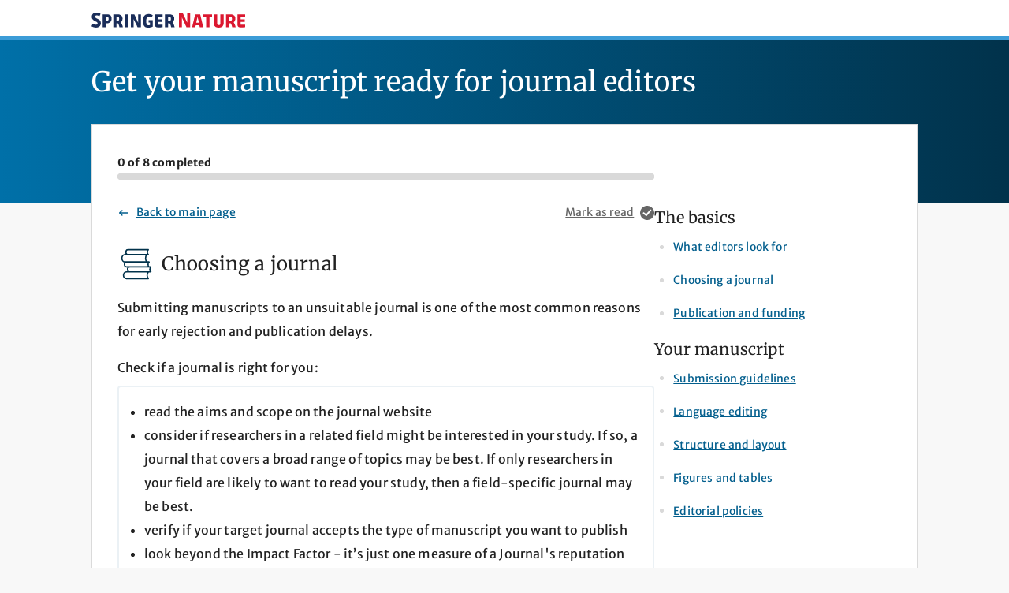

--- FILE ---
content_type: text/html; charset=utf-8
request_url: https://beta.springernature.com/pre-submission/choosing-a-journal?journalId=10639
body_size: 29379
content:
<!DOCTYPE html>
<html lang="en" class="grade-c">
<head>
    <meta charset="UTF-8">
    <meta http-equiv="X-UA-Compatible" content="IE=edge">
    <meta name="applicable-device" content="pc,mobile">
    <meta name="viewport" content="width=device-width, initial-scale=1">

    <title>Choosing a journal | Preparing for submission - Springer Nature</title>

    <meta name="format-detection" content="telephone=no">
    <meta name="description" content="You might already have a journal in mind for your manuscript but it’s always worth checking that this is the best home for your research."/>
    <meta name="keywords" content="submission,checklist"/>

    <link rel="canonical" href="https://beta.springernature.com/pre-submission/choosing-a-journal"/>
    <link rel="preload" href="/oscar-static/fonts/Merriweather-Variable-0ec1726ea5.woff2" as="font" type="font/woff2" crossorigin>
    <link rel="preload" href="/oscar-static/fonts/MerriweatherSans-Variable-abfc223d81.woff2" as="font" type="font/woff2" crossorigin>

    <link rel="apple-touch-icon" sizes="180x180" href=/oscar-static/img/favicons/apple-touch-icon-92e819bf8a.png
>
<link rel="icon" type="image/png" sizes="32x32" href=/oscar-static/img/favicons/favicon-32x32-1435da3e82.png
>
<link rel="icon" type="image/png" sizes="16x16" href=/oscar-static/img/favicons/favicon-16x16-ed57f42bd2.png
>
<link rel="manifest" href=/oscar-static/manifest-da771b06e5.json>
<link rel="mask-icon" href=/oscar-static/img/favicons/safari-pinned-tab-b374bb8f20.svg
      color="#e6e6e6"
>
<link rel="shortcut icon" data-test="shortcut-icon" href=/oscar-static/img/favicons/favicon-c6d59aafac.ico
>
<meta name="msapplication-config" content=/oscar-static/browserconfig-70399d91a1.xml>
<meta name="msapplication-TileColor"
      content="#e6e6e6"
>
<meta name="msapplication-TileImage"
      content=/oscar-static/img/favicons/app-icon-144x144.png>
<meta name="theme-color"
      content="#e6e6e6">


    

<link rel="stylesheet" media="screen" href=/oscar-static/css/core-3408f14a8e.css>
<link rel="stylesheet" media="print" href=/oscar-static/css/print-b8af42253b.css>


<link rel="stylesheet" data-test="enhanced-stylesheet" href="/oscar-static/css/enhanced-pre-submission-aaf40ebf7c.css" media="only print, only all and (prefers-color-scheme: no-preference), only all and (prefers-color-scheme: light), only all and (prefers-color-scheme: dark)">


    
    <script>
        window.dataLayer = window.dataLayer || [];
        window.dataLayer.push({
            ga4MeasurementId: 'G-JFCMT2MKFK',
            gaUniversalTrackingId: 'UA-64768501-1',
            baiduId: 'bf19ab4ee480dc05c6704e22d03e8f84',
            ga4ServerUrl: 'https://sgtm.springernature.com/',
        });
    </script>

    <script>
    (function(w, d) {
        w.config = w.config || {};
        w.config.mustardcut = false;

        
        if (w.matchMedia && w.matchMedia('only print, only all and (prefers-color-scheme: no-preference), only all and (prefers-color-scheme: light), only all and (prefers-color-scheme: dark)').matches) {
            w.config.mustardcut = true;
            d.classList.add('js');
            d.classList.remove('grade-c');
            d.classList.remove('no-js');
        }
    })(window, document.documentElement);
</script>


    <script class="js-entry">
    if (window.config.mustardcut) {
        (function(w, d) {

            var currentScript = d.currentScript || d.head.querySelector('script.js-entry');

            
            function catchNoModuleSupport() {
                var scriptEl = d.createElement('script');
                return (!('noModule' in scriptEl) && 'onbeforeload' in scriptEl)
            }

            var headScripts = [
                {'src': '/oscar-static/js/polyfill-es5-bundle-b4356fa7f5.js', 'async': false}
            ];

            var bodyScripts = [
                
                    {'src': '/oscar-static/js/app-pre-submission-es5-bundle.js', 'async': false, 'module': false},
                    {'src': '/oscar-static/js/app-pre-submission-es6-bundle.js', 'async': false, 'module': true}
                
            ];

            function createScript(script) {
                var scriptEl = d.createElement('script');
                scriptEl.src = script.src;
                scriptEl.async = script.async;
                if (script.module === true) {
                    scriptEl.type = "module";
                    if (catchNoModuleSupport()) {
                        scriptEl.src = '';
                    }
                } else if (script.module === false) {
                    scriptEl.setAttribute('nomodule', true)
                }
                if (script.charset) {
                    scriptEl.setAttribute('charset', script.charset);
                }

                return scriptEl;
            }

            for (var i = 0; i < headScripts.length; ++i) {
                var scriptEl = createScript(headScripts[i]);
                currentScript.parentNode.insertBefore(scriptEl, currentScript.nextSibling);
            }

            d.addEventListener('DOMContentLoaded', function() {
                for (var i = 0; i < bodyScripts.length; ++i) {
                    var scriptEl = createScript(bodyScripts[i]);
                    d.body.appendChild(scriptEl);
                }
            });

            // Webfont repeat view
            var config = w.config;
            if (config && config.publisherBrand && sessionStorage.fontsLoaded === 'true') {
                d.documentElement.className += ' webfonts-loaded';
            }
        })(window, document);
    }
</script>


    
        
    <script data-test="gtm-head">
        window.initGTM = function () {
            (function (w, d, s, l, i) {
                w[l] = w[l] || [];
                w[l].push({'gtm.start': new Date().getTime(), event: 'gtm.js'});
                var f = d.getElementsByTagName(s)[0],
                    j = d.createElement(s),
                    dl = l != 'dataLayer' ? '&l=' + l : '';
                j.async = true;
                j.src = 'https://sgtm.springernature.com/gtm.js?id=' + i + dl;
                f.parentNode.insertBefore(j, f);
            })(window, document, 'script', 'dataLayer', 'GTM-NK22KLS');
        }
    </script>

    

    <script>
(function (w, d, t) {
    function cc() {
        var h = w.location.hostname;
        var e = d.createElement(t),
        s = d.getElementsByTagName(t)[0];

        
        if (h.indexOf('springer.com') > -1 && h.indexOf('biomedcentral.com') === -1 && h.indexOf('springeropen.com') === -1) {
            e.src = 'https://cmp.springer.com/production_live/en/consent-bundle-17-72.js';
            e.setAttribute('onload', "initGTM(window,document,'script','dataLayer','GTM-MRVXSHQ')");
        } else if (h.indexOf('biomedcentral.com') > -1) {
            e.src = 'https://cmp.biomedcentral.com/production_live/en/consent-bundle-15-47.js';
            e.setAttribute('onload', "initGTM(window,document,'script','dataLayer','GTM-MRVXSHQ')");
        } else if (h.indexOf('springeropen.com') > -1) {
            e.src = 'https://cmp.springernature.com/production_live/en/consent-bundle-16-43.js';
            e.setAttribute('onload', "initGTM(window,document,'script','dataLayer','GTM-MRVXSHQ')");
        } else if (h.indexOf('springernature.com') > -1) {
            e.src = 'https://cmp.springernature.com/production_live/en/consent-bundle-49-68.js';
            e.setAttribute('onload', "initGTM(window,document,'script','dataLayer','GTM-NK22KLS')");
        } else {
            e.src = '/oscar-static/js/cookie-consent-es5-bundle.js';
            e.setAttribute('data-consent', h);
        }
        s.insertAdjacentElement('afterend', e);
    }

    cc();
})(window, document, 'script');
</script>

    <placeholder type='JavaScript Google Analytics'/>

    
    

</head>

<body class="checklist app-page__body" data-test="springer-journal-default-page">
    <a class="c-skip-link" href="#main-content">Skip to main content</a>
    <header class="c-header">
    <div class="u-container">
        <a data-component="home-link" data-test="homepage-url" href="/pre-submission?journalId=10639" class="c-header__logo-link">
            <img alt="Springer Nature pre-submission" width="195" height="17" src="/oscar-static/img/logo-springernature-f27c119b5d.svg">
        </a>
        
    </div>
    <div class="app-header__gradient"></div>
</header>
    
    <main id="main-content" data-track-component="checklist child page">
        <div class="u-container">
            <div class="app-page__title">Get your manuscript ready for journal editors</div>
            <div class="app-page__container u-mb-48">
                <div class="l-with-sidebar" style="--with-sidebar--gap: 2em">
                    <div>
                        <div class="app-progress-bar__container">
    <label class="app-progress-bar__label" for="progress-bar" data-test="checklist-status-bar-text">0
        of 8 completed</label>
    <progress class="app-progress-bar__progress" id="progress-bar" max="8" value="0"></progress>
</div>
                        <div class="app-page__nav">
        <a class="app-page__nav-link"
           data-test="checklist-link-in-child-page"
           data-track="click"
           data-track-category="pre-submission-checklist"
           data-track-action="back link"
           data-track-label="link"
           href="/pre-submission?journalId=10639">
            <svg
                class="app-page__nav-icon"
                aria-hidden="true"
                focusable="false">
                <use xlink:href="#icon-arrow-left"></use>
            </svg>
            <span>Back to main page</span>
        </a>
        <form action="/pre-submission?journalId=10639" method="post" data-track="submit"
            data-track-category="pre-submission-checklist" data-track-action="mark as read" data-track-label="form-choosing-a-journal">
            <input type="hidden" name="cookie" value="/pre-submission/choosing-a-journal"/>
            <input type="hidden" name="completed" value="true"/>
            <input type="hidden" name="self" value="true"/>
            <button class="app-card__button" type="submit">
                
                    Mark as read
                    <svg class="app-card__icon" width="24" height="24" aria-hidden="true" focusable="false">
                        <use xlink:href="#icon-success"></use>
                    </svg>
                
            </button>
        </form>
</div>
                        <h1 class="app-page-heading" data-test="checklist-child-page-title">
    <svg class="app-page-heading__icon u-mr-8" width="48" height="48" aria-hidden="true" focusable="false">
        <use xlink:href="#icon-choosing-journal" data-test="checklist-child-page-icon"></use>
    </svg>
    Choosing a journal
</h1>
<div data-test=choosing-a-journal>
    <p class="u-mb-16">Submitting manuscripts to an unsuitable journal is one of the most common reasons for early
        rejection and publication delays.</p>
    <p class="u-mb-8">Check if a journal is right for you:</p>
    <div class="app-page__box">
        <ul>
            <li>read the aims and scope on the journal website</li>
            <li>consider if researchers in a related field might be interested in your study. If so, a journal that
                covers a broad range of topics may be best. If only researchers in your field are likely to want to read
                your study, then a field-specific journal may be best.
            </li>
            <li>verify if your target journal accepts the type of manuscript you want to publish</li>
            <li>look beyond the Impact Factor - it’s just one measure of a Journal's reputation</li>
            <li>consider the impact of other work published in the journal and whether your research is of a similar
                level.
            </li>
            <li>check if the "time to publication" is suitable to your needs</li>
        </ul>
    </div>
    <h2 class="u-mb-8">Find the right journal</h2>
    <div class="app-essential-reading__container">
        Save time and let our <a data-track="click" data-track-category="pre-submission-checklist" data-track-action="click content link" data-track-label="journal suggester" href="https://link.springer.com/journals">Journal finder</a> tool recommend journals
        that match your research interests from our BMC and Springer portfolios.
    </div>
    
        <h2 class="u-mb-8">Essential reading</h2>
        <div class="app-essential-reading__container">
            <ul class="app-essential-reading__list">
                <li><a class="app-essential-reading__link" data-track="click" data-track-category="pre-submission-checklist" data-track-action="click boxed link" data-track-label="click aims and scope" href="https://www.springer.com/journal/10639/aims-and-scope">Journal aims and Scope
                    <svg
                        class="app-essential-reading__icon"
                        aria-hidden="true"
                        focusable="false">
                        <use xlink:href="#icon-eds-i-arrow-right-medium"></use>
                    </svg>
                </a></li>
            </ul>
        </div>
    
</div>



                    </div>
                    <div class="l-with-sidebar__sidebar" style="--with-sidebar--basis: 300px; --with-sidebar--min-width: 300px">
                        
    <div class="app-checklist__container" data-test="checklist-sidebar">
        
            <h2 class="u-mb-8">The basics</h2>
            <ul class="app-checklist__list app-checklist__list--sans">
                
                    <li class="app-checklist__item app-checklist__item--icons">
                        <div class="app-checklist__icon-container">
                            
                                <svg class="app-checklist__icon app-checklist__icon--incomplete" width="6" height="6" aria-hidden="true" focusable="false">
                                    <use xlink:href="#icon-circle-fill"></use>
                                </svg>
                            
                        </div>
                        <a data-track="click" data-test="test-what-editors-look-for" data-track-category="pre-submission-checklist" data-track-action="click sidebar link" data-track-label="link-what-editors-look-for" href="/pre-submission/what-editors-look-for?journalId=10639">What editors look for</a>
                    </li>
                
                    <li class="app-checklist__item app-checklist__item--icons">
                        <div class="app-checklist__icon-container">
                            
                                <svg class="app-checklist__icon app-checklist__icon--incomplete" width="6" height="6" aria-hidden="true" focusable="false">
                                    <use xlink:href="#icon-circle-fill"></use>
                                </svg>
                            
                        </div>
                        <a data-track="click" data-test="test-choosing-a-journal" data-track-category="pre-submission-checklist" data-track-action="click sidebar link" data-track-label="link-choosing-a-journal" href="/pre-submission/choosing-a-journal?journalId=10639">Choosing a journal</a>
                    </li>
                
                    <li class="app-checklist__item app-checklist__item--icons">
                        <div class="app-checklist__icon-container">
                            
                                <svg class="app-checklist__icon app-checklist__icon--incomplete" width="6" height="6" aria-hidden="true" focusable="false">
                                    <use xlink:href="#icon-circle-fill"></use>
                                </svg>
                            
                        </div>
                        <a data-track="click" data-test="test-publication-and-funding" data-track-category="pre-submission-checklist" data-track-action="click sidebar link" data-track-label="link-publication-and-funding" href="/pre-submission/publication-and-funding?journalId=10639">Publication and funding</a>
                    </li>
                
            </ul>
        
            <h2 class="u-mb-8">Your manuscript</h2>
            <ul class="app-checklist__list app-checklist__list--sans">
                
                    <li class="app-checklist__item app-checklist__item--icons">
                        <div class="app-checklist__icon-container">
                            
                                <svg class="app-checklist__icon app-checklist__icon--incomplete" width="6" height="6" aria-hidden="true" focusable="false">
                                    <use xlink:href="#icon-circle-fill"></use>
                                </svg>
                            
                        </div>
                        <a data-track="click" data-test="test-submission-guidelines" data-track-category="pre-submission-checklist" data-track-action="click sidebar link" data-track-label="link-submission-guidelines" href="/pre-submission/submission-guidelines?journalId=10639">Submission guidelines</a>
                    </li>
                
                    <li class="app-checklist__item app-checklist__item--icons">
                        <div class="app-checklist__icon-container">
                            
                                <svg class="app-checklist__icon app-checklist__icon--incomplete" width="6" height="6" aria-hidden="true" focusable="false">
                                    <use xlink:href="#icon-circle-fill"></use>
                                </svg>
                            
                        </div>
                        <a data-track="click" data-test="test-writing-quality" data-track-category="pre-submission-checklist" data-track-action="click sidebar link" data-track-label="link-writing-quality" href="/pre-submission/writing-quality?journalId=10639">Language editing</a>
                    </li>
                
                    <li class="app-checklist__item app-checklist__item--icons">
                        <div class="app-checklist__icon-container">
                            
                                <svg class="app-checklist__icon app-checklist__icon--incomplete" width="6" height="6" aria-hidden="true" focusable="false">
                                    <use xlink:href="#icon-circle-fill"></use>
                                </svg>
                            
                        </div>
                        <a data-track="click" data-test="test-structure-and-layout" data-track-category="pre-submission-checklist" data-track-action="click sidebar link" data-track-label="link-structure-and-layout" href="/pre-submission/structure-and-layout?journalId=10639">Structure and layout</a>
                    </li>
                
                    <li class="app-checklist__item app-checklist__item--icons">
                        <div class="app-checklist__icon-container">
                            
                                <svg class="app-checklist__icon app-checklist__icon--incomplete" width="6" height="6" aria-hidden="true" focusable="false">
                                    <use xlink:href="#icon-circle-fill"></use>
                                </svg>
                            
                        </div>
                        <a data-track="click" data-test="test-figures-and-tables" data-track-category="pre-submission-checklist" data-track-action="click sidebar link" data-track-label="link-figures-and-tables" href="/pre-submission/figures-and-tables?journalId=10639">Figures and tables</a>
                    </li>
                
                    <li class="app-checklist__item app-checklist__item--icons">
                        <div class="app-checklist__icon-container">
                            
                                <svg class="app-checklist__icon app-checklist__icon--incomplete" width="6" height="6" aria-hidden="true" focusable="false">
                                    <use xlink:href="#icon-circle-fill"></use>
                                </svg>
                            
                        </div>
                        <a data-track="click" data-test="test-editorial-policies" data-track-category="pre-submission-checklist" data-track-action="click sidebar link" data-track-label="link-editorial-policies" href="/pre-submission/editorial-policies?journalId=10639">Editorial policies</a>
                    </li>
                
            </ul>
        
    </div>

                    </div>
                </div>
            </div>
        </div>
    </main>

    <footer role="contentinfo">
    <div class="c-footer">
        <div class="c-footer__container">
            <nav>
                <ul class="c-footer__links" data-track-component="footer">
                    <li><button class="c-footer__link" data-cc-action="preferences">Your privacy choices/Manage cookies</button></li>
                    <li><a class="c-footer__link" id="footer-accessibility-statement" href="https://link.springer.com/accessibility">Accessibility statement</a></li>
                    <li><a class="c-footer__link" id="privacy-policy" href="https://www.springernature.com/gp/legal/privacy-statement">Privacy policy</a></li>
                </ul>
            </nav>
            <a href="https://www.springernature.com/gp" id="footer-logo-link" class="c-footer__link">
                <img src="/oscar-static/img/logo-springernature-white-c94f4c73cf.svg" alt="Springer Nature" loading="lazy" width="200" height="20">
            </a>
            <p class="c-footer__legal" data-test="copyright">© 2026 Springer Nature</p>
        </div>
    </div>
</footer>
    <div class="u-visually-hidden">
        <svg xmlns="http://www.w3.org/2000/svg" xmlns:xlink="http://www.w3.org/1999/xlink"><symbol id="icon-access" viewBox="0 0 18 18"><path d="m14 8c.5522847 0 1 .44771525 1 1v7h2.5c.2761424 0 .5.2238576.5.5v1.5h-18v-1.5c0-.2761424.22385763-.5.5-.5h2.5v-7c0-.55228475.44771525-1 1-1s1 .44771525 1 1v6.9996556h8v-6.9996556c0-.55228475.4477153-1 1-1zm-8 0 2 1v5l-2 1zm6 0v7l-2-1v-5zm-2.42653766-7.59857636 7.03554716 4.92488299c.4162533.29137735.5174853.86502537.226108 1.28127873-.1721584.24594054-.4534847.39241464-.7536934.39241464h-14.16284822c-.50810197 0-.92-.41189803-.92-.92 0-.30020869.1464741-.58153499.39241464-.75369337l7.03554714-4.92488299c.34432015-.2410241.80260453-.2410241 1.14692468 0zm-.57346234 2.03988748-3.65526982 2.55868888h7.31053962z" fill-rule="evenodd"/></symbol><symbol id="icon-account" viewBox="0 0 18 18"><path d="m10.2379028 16.9048051c1.3083556-.2032362 2.5118471-.7235183 3.5294683-1.4798399-.8731327-2.5141501-2.0638925-3.935978-3.7673711-4.3188248v-1.27684611c1.1651924-.41183641 2-1.52307546 2-2.82929429 0-1.65685425-1.3431458-3-3-3-1.65685425 0-3 1.34314575-3 3 0 1.30621883.83480763 2.41745788 2 2.82929429v1.27684611c-1.70347856.3828468-2.89423845 1.8046747-3.76737114 4.3188248 1.01762123.7563216 2.22111275 1.2766037 3.52946833 1.4798399.40563808.0629726.81921174.0951949 1.23790281.0951949s.83226473-.0322223 1.2379028-.0951949zm4.3421782-2.1721994c1.4927655-1.4532925 2.419919-3.484675 2.419919-5.7326057 0-4.418278-3.581722-8-8-8s-8 3.581722-8 8c0 2.2479307.92715352 4.2793132 2.41991895 5.7326057.75688473-2.0164459 1.83949951-3.6071894 3.48926591-4.3218837-1.14534283-.70360829-1.90918486-1.96796271-1.90918486-3.410722 0-2.209139 1.790861-4 4-4s4 1.790861 4 4c0 1.44275929-.763842 2.70711371-1.9091849 3.410722 1.6497664.7146943 2.7323812 2.3054378 3.4892659 4.3218837zm-5.580081 3.2673943c-4.97056275 0-9-4.0294373-9-9 0-4.97056275 4.02943725-9 9-9 4.9705627 0 9 4.02943725 9 9 0 4.9705627-4.0294373 9-9 9z" fill-rule="evenodd"/></symbol><symbol id="icon-alert" viewBox="0 0 18 18"><path d="m4 10h2.5c.27614237 0 .5.2238576.5.5s-.22385763.5-.5.5h-3.08578644l-1.12132034 1.1213203c-.18753638.1875364-.29289322.4418903-.29289322.7071068v.1715729h14v-.1715729c0-.2652165-.1053568-.5195704-.2928932-.7071068l-1.7071068-1.7071067v-3.4142136c0-2.76142375-2.2385763-5-5-5-2.76142375 0-5 2.23857625-5 5zm3 4c0 1.1045695.8954305 2 2 2s2-.8954305 2-2zm-5 0c-.55228475 0-1-.4477153-1-1v-.1715729c0-.530433.21071368-1.0391408.58578644-1.4142135l1.41421356-1.4142136v-3c0-3.3137085 2.6862915-6 6-6s6 2.6862915 6 6v3l1.4142136 1.4142136c.3750727.3750727.5857864.8837805.5857864 1.4142135v.1715729c0 .5522847-.4477153 1-1 1h-4c0 1.6568542-1.3431458 3-3 3-1.65685425 0-3-1.3431458-3-3z" fill-rule="evenodd"/></symbol><symbol id="icon-arrow-broad" viewBox="0 0 16 16"><path d="m6.10307866 2.97190702v7.69043288l2.44965196-2.44676915c.38776071-.38730439 1.0088052-.39493524 1.38498697-.01919617.38609051.38563612.38643641 1.01053024-.00013864 1.39665039l-4.12239817 4.11754683c-.38616704.3857126-1.01187344.3861062-1.39846576-.0000311l-4.12258206-4.11773056c-.38618426-.38572979-.39254614-1.00476697-.01636437-1.38050605.38609047-.38563611 1.01018509-.38751562 1.4012233.00306241l2.44985644 2.4469734v-8.67638639c0-.54139983.43698413-.98042709.98493125-.98159081l7.89910522-.0043627c.5451687 0 .9871152.44142642.9871152.98595351s-.4419465.98595351-.9871152.98595351z" fill-rule="evenodd" transform="matrix(-1 0 0 -1 14 15)"/></symbol><symbol id="icon-arrow-down" viewBox="0 0 16 16"><path d="m3.28337502 11.5302405 4.03074001 4.176208c.37758093.3912076.98937525.3916069 1.367372-.0000316l4.03091977-4.1763942c.3775978-.3912252.3838182-1.0190815.0160006-1.4001736-.3775061-.39113013-.9877245-.39303641-1.3700683.003106l-2.39538585 2.4818345v-11.6147896l-.00649339-.11662112c-.055753-.49733869-.46370161-.88337888-.95867408-.88337888-.49497246 0-.90292107.38604019-.95867408.88337888l-.00649338.11662112v11.6147896l-2.39518594-2.4816273c-.37913917-.39282218-.98637524-.40056175-1.35419292-.0194697-.37750607.3911302-.37784433 1.0249269.00013556 1.4165479z" fill-rule="evenodd"/></symbol><symbol id="icon-arrow-left" viewBox="0 0 16 16"><path d="m4.46975946 3.28337502-4.17620792 4.03074001c-.39120768.37758093-.39160691.98937525.0000316 1.367372l4.1763942 4.03091977c.39122514.3775978 1.01908149.3838182 1.40017357.0160006.39113012-.3775061.3930364-.9877245-.00310603-1.3700683l-2.48183446-2.39538585h11.61478958l.1166211-.00649339c.4973387-.055753.8833789-.46370161.8833789-.95867408 0-.49497246-.3860402-.90292107-.8833789-.95867408l-.1166211-.00649338h-11.61478958l2.4816273-2.39518594c.39282216-.37913917.40056173-.98637524.01946965-1.35419292-.39113012-.37750607-1.02492687-.37784433-1.41654791.00013556z" fill-rule="evenodd"/></symbol><symbol id="icon-arrow-right" viewBox="0 0 16 16"><path d="m11.5302405 12.716625 4.176208-4.03074003c.3912076-.37758093.3916069-.98937525-.0000316-1.367372l-4.1763942-4.03091981c-.3912252-.37759778-1.0190815-.38381821-1.4001736-.01600053-.39113013.37750607-.39303641.98772445.003106 1.37006824l2.4818345 2.39538588h-11.6147896l-.11662112.00649339c-.49733869.055753-.88337888.46370161-.88337888.95867408 0 .49497246.38604019.90292107.88337888.95867408l.11662112.00649338h11.6147896l-2.4816273 2.39518592c-.39282218.3791392-.40056175.9863753-.0194697 1.3541929.3911302.3775061 1.0249269.3778444 1.4165479-.0001355z" fill-rule="evenodd"/></symbol><symbol id="icon-arrow-sub" viewBox="0 0 16 16"><path d="m7.89692134 4.97190702v7.69043288l-2.44965196-2.4467692c-.38776071-.38730434-1.0088052-.39493519-1.38498697-.0191961-.38609047.3856361-.38643643 1.0105302.00013864 1.3966504l4.12239817 4.1175468c.38616704.3857126 1.01187344.3861062 1.39846576-.0000311l4.12258202-4.1177306c.3861843-.3857298.3925462-1.0047669.0163644-1.380506-.3860905-.38563612-1.0101851-.38751563-1.4012233.0030624l-2.44985643 2.4469734v-8.67638639c0-.54139983-.43698413-.98042709-.98493125-.98159081l-7.89910525-.0043627c-.54516866 0-.98711517.44142642-.98711517.98595351s.44194651.98595351.98711517.98595351z" fill-rule="evenodd"/></symbol><symbol id="icon-arrow-up" viewBox="0 0 16 16"><path d="m12.716625 4.46975946-4.03074003-4.17620792c-.37758093-.39120768-.98937525-.39160691-1.367372.0000316l-4.03091981 4.1763942c-.37759778.39122514-.38381821 1.01908149-.01600053 1.40017357.37750607.39113012.98772445.3930364 1.37006824-.00310603l2.39538588-2.48183446v11.61478958l.00649339.1166211c.055753.4973387.46370161.8833789.95867408.8833789.49497246 0 .90292107-.3860402.95867408-.8833789l.00649338-.1166211v-11.61478958l2.39518592 2.4816273c.3791392.39282216.9863753.40056173 1.3541929.01946965.3775061-.39113012.3778444-1.02492687-.0001355-1.41654791z" fill-rule="evenodd"/></symbol><symbol id="icon-article" viewBox="0 0 18 18"><path d="m13 15v-12.9906311c0-.0073595-.0019884-.0093689.0014977-.0093689l-11.00158888.00087166v13.00506804c0 .5482678.44615281.9940603.99415146.9940603h10.27350412c-.1701701-.2941734-.2675644-.6357129-.2675644-1zm-12 .0059397v-13.00506804c0-.5562408.44704472-1.00087166.99850233-1.00087166h11.00299537c.5510129 0 .9985023.45190985.9985023 1.0093689v2.9906311h3v9.9914698c0 1.1065798-.8927712 2.0085302-1.9940603 2.0085302h-12.01187942c-1.09954652 0-1.99406028-.8927712-1.99406028-1.9940603zm13-9.0059397v9c0 .5522847.4477153 1 1 1s1-.4477153 1-1v-9zm-10-2h7v4h-7zm1 1v2h5v-2zm-1 4h7v1h-7zm0 2h7v1h-7zm0 2h7v1h-7z" fill-rule="evenodd"/></symbol><symbol id="icon-audio" viewBox="0 0 18 18"><path d="m13.0957477 13.5588459c-.195279.1937043-.5119137.193729-.7072234.0000551-.1953098-.193674-.1953346-.5077061-.0000556-.7014104 1.0251004-1.0168342 1.6108711-2.3905226 1.6108711-3.85745208 0-1.46604976-.5850634-2.83898246-1.6090736-3.85566829-.1951894-.19379323-.1950192-.50782531.0003802-.70141028.1953993-.19358497.512034-.19341614.7072234.00037709 1.2094886 1.20083761 1.901635 2.8250555 1.901635 4.55670148 0 1.73268608-.6929822 3.35779608-1.9037571 4.55880738zm2.1233994 2.1025159c-.195234.193749-.5118687.1938462-.7072235.0002171-.1953548-.1936292-.1954528-.5076613-.0002189-.7014104 1.5832215-1.5711805 2.4881302-3.6939808 2.4881302-5.96012998 0-2.26581266-.9046382-4.3883241-2.487443-5.95944795-.1952117-.19377107-.1950777-.50780316.0002993-.70141031s.5120117-.19347426.7072234.00029682c1.7683321 1.75528196 2.7800854 4.12911258 2.7800854 6.66056144 0 2.53182498-1.0120556 4.90597838-2.7808529 6.66132328zm-14.21898205-3.6854911c-.5523759 0-1.00016505-.4441085-1.00016505-.991944v-3.96777631c0-.54783558.44778915-.99194407 1.00016505-.99194407h2.0003301l5.41965617-3.8393633c.44948677-.31842296 1.07413994-.21516983 1.39520191.23062232.12116339.16823446.18629727.36981184.18629727.57655577v12.01603479c0 .5478356-.44778914.9919441-1.00016505.9919441-.20845738 0-.41170538-.0645985-.58133413-.184766l-5.41965617-3.8393633zm0-.991944h2.32084805l5.68047235 4.0241292v-12.01603479l-5.68047235 4.02412928h-2.32084805z" fill-rule="evenodd"/></symbol><symbol id="icon-block" viewBox="0 0 24 24"><path d="m0 0h24v24h-24z" fill-rule="evenodd"/></symbol><symbol id="icon-book" viewBox="0 0 18 18"><path d="m4 13v-11h1v11h11v-11h-13c-.55228475 0-1 .44771525-1 1v10.2675644c.29417337-.1701701.63571286-.2675644 1-.2675644zm12 1h-13c-.55228475 0-1 .4477153-1 1s.44771525 1 1 1h13zm0 3h-13c-1.1045695 0-2-.8954305-2-2v-12c0-1.1045695.8954305-2 2-2h13c.5522847 0 1 .44771525 1 1v14c0 .5522847-.4477153 1-1 1zm-8.5-13h6c.2761424 0 .5.22385763.5.5s-.2238576.5-.5.5h-6c-.27614237 0-.5-.22385763-.5-.5s.22385763-.5.5-.5zm1 2h4c.2761424 0 .5.22385763.5.5s-.2238576.5-.5.5h-4c-.27614237 0-.5-.22385763-.5-.5s.22385763-.5.5-.5z" fill-rule="evenodd"/></symbol><symbol id="icon-broad" viewBox="0 0 24 24"><path d="m9.18274226 7.81v7.7999954l2.48162734-2.4816273c.3928221-.3928221 1.0219731-.4005617 1.4030652-.0194696.3911301.3911301.3914806 1.0249268-.0001404 1.4165479l-4.17620796 4.1762079c-.39120769.3912077-1.02508144.3916069-1.41671995-.0000316l-4.1763942-4.1763942c-.39122514-.3912251-.39767006-1.0190815-.01657798-1.4001736.39113012-.3911301 1.02337106-.3930364 1.41951349.0031061l2.48183446 2.4818344v-8.7999954c0-.54911294.4426881-.99439484.99778758-.99557515l8.00221246-.00442485c.5522847 0 1 .44771525 1 1s-.4477153 1-1 1z" fill-rule="evenodd" transform="matrix(-1 0 0 -1 20.182742 24.805206)"/></symbol><symbol id="icon-calendar" viewBox="0 0 18 18"><path d="m12.5 0c.2761424 0 .5.21505737.5.49047852v.50952148h2c1.1072288 0 2 .89451376 2 2v12c0 1.1072288-.8945138 2-2 2h-12c-1.1072288 0-2-.8945138-2-2v-12c0-1.1072288.89451376-2 2-2h1v1h-1c-.55393837 0-1 .44579254-1 1v3h14v-3c0-.55393837-.4457925-1-1-1h-2v1.50952148c0 .27088381-.2319336.49047852-.5.49047852-.2761424 0-.5-.21505737-.5-.49047852v-3.01904296c0-.27088381.2319336-.49047852.5-.49047852zm3.5 7h-14v8c0 .5539384.44579254 1 1 1h12c.5539384 0 1-.4457925 1-1zm-11 6v1h-1v-1zm3 0v1h-1v-1zm3 0v1h-1v-1zm-6-2v1h-1v-1zm3 0v1h-1v-1zm6 0v1h-1v-1zm-3 0v1h-1v-1zm-3-2v1h-1v-1zm6 0v1h-1v-1zm-3 0v1h-1v-1zm-5.5-9c.27614237 0 .5.21505737.5.49047852v.50952148h5v1h-5v1.50952148c0 .27088381-.23193359.49047852-.5.49047852-.27614237 0-.5-.21505737-.5-.49047852v-3.01904296c0-.27088381.23193359-.49047852.5-.49047852z" fill-rule="evenodd"/></symbol><symbol id="icon-cart" viewBox="0 0 18 18"><path d="m5 14c1.1045695 0 2 .8954305 2 2s-.8954305 2-2 2-2-.8954305-2-2 .8954305-2 2-2zm10 0c1.1045695 0 2 .8954305 2 2s-.8954305 2-2 2-2-.8954305-2-2 .8954305-2 2-2zm-10 1c-.55228475 0-1 .4477153-1 1s.44771525 1 1 1 1-.4477153 1-1-.44771525-1-1-1zm10 0c-.5522847 0-1 .4477153-1 1s.4477153 1 1 1 1-.4477153 1-1-.4477153-1-1-1zm-12.82032249-15c.47691417 0 .88746157.33678127.98070211.80449199l.23823144 1.19501025 13.36277974.00045554c.5522847.00001882.9999659.44774934.9999659 1.00004222 0 .07084994-.0075361.14150708-.022474.2107727l-1.2908094 5.98534344c-.1007861.46742419-.5432548.80388386-1.0571651.80388386h-10.24805106c-.59173366 0-1.07142857.4477153-1.07142857 1 0 .5128358.41361449.9355072.94647737.9932723l.1249512.0067277h10.35933776c.2749512 0 .4979349.2228539.4979349.4978051 0 .2749417-.2227336.4978951-.4976753.4980063l-10.35959736.0041886c-1.18346732 0-2.14285714-.8954305-2.14285714-2 0-.6625717.34520317-1.24989198.87690425-1.61383592l-1.63768102-8.19004794c-.01312273-.06561364-.01950005-.131011-.0196107-.19547395l-1.71961253-.00064219c-.27614237 0-.5-.22385762-.5-.5 0-.27614237.22385763-.5.5-.5zm14.53193359 2.99950224h-13.11300004l1.20580469 6.02530174c.11024034-.0163252.22327998-.02480398.33844139-.02480398h10.27064786z"/></symbol><symbol id="icon-chevron-less" viewBox="0 0 10 10"><path d="m5.58578644 4-3.29289322-3.29289322c-.39052429-.39052429-.39052429-1.02368927 0-1.41421356s1.02368927-.39052429 1.41421356 0l4 4c.39052429.39052429.39052429 1.02368927 0 1.41421356l-4 4c-.39052429.39052429-1.02368927.39052429-1.41421356 0s-.39052429-1.02368927 0-1.41421356z" fill-rule="evenodd" transform="matrix(0 -1 -1 0 9 9)"/></symbol><symbol id="icon-chevron-more" viewBox="0 0 10 10"><path d="m5.58578644 6-3.29289322-3.29289322c-.39052429-.39052429-.39052429-1.02368927 0-1.41421356s1.02368927-.39052429 1.41421356 0l4 4c.39052429.39052429.39052429 1.02368927 0 1.41421356l-4 4.00000002c-.39052429.3905243-1.02368927.3905243-1.41421356 0s-.39052429-1.02368929 0-1.41421358z" fill-rule="evenodd" transform="matrix(0 1 -1 0 11 1)"/></symbol><symbol id="icon-chevron-right" viewBox="0 0 10 10"><path d="m5.96738168 4.70639573 2.39518594-2.41447274c.37913917-.38219212.98637524-.38972225 1.35419292-.01894278.37750606.38054586.37784436.99719163-.00013556 1.37821513l-4.03074001 4.06319683c-.37758093.38062133-.98937525.38100976-1.367372-.00003075l-4.03091981-4.06337806c-.37759778-.38063832-.38381821-.99150444-.01600053-1.3622839.37750607-.38054587.98772445-.38240057 1.37006824.00302197l2.39538588 2.4146743.96295325.98624457z" fill-rule="evenodd" transform="matrix(0 -1 1 0 0 10)"/></symbol><symbol id="icon-circle-fill" viewBox="0 0 16 16"><path d="m8 14c-3.3137085 0-6-2.6862915-6-6s2.6862915-6 6-6 6 2.6862915 6 6-2.6862915 6-6 6z" fill-rule="evenodd"/></symbol><symbol id="icon-circle" viewBox="0 0 16 16"><path d="m8 12c2.209139 0 4-1.790861 4-4s-1.790861-4-4-4-4 1.790861-4 4 1.790861 4 4 4zm0 2c-3.3137085 0-6-2.6862915-6-6s2.6862915-6 6-6 6 2.6862915 6 6-2.6862915 6-6 6z" fill-rule="evenodd"/></symbol><symbol id="icon-citation" viewBox="0 0 18 18"><path d="m8.63593473 5.99995183c2.20913897 0 3.99999997 1.79084375 3.99999997 3.99996146 0 1.40730761-.7267788 2.64486871-1.8254829 3.35783281 1.6240224.6764218 2.8754442 2.0093871 3.4610603 3.6412466l-1.0763845.000006c-.5310008-1.2078237-1.5108121-2.1940153-2.7691712-2.7181346l-.79002167-.329052v-1.023992l.63016577-.4089232c.8482885-.5504661 1.3698342-1.4895187 1.3698342-2.51898361 0-1.65683828-1.3431457-2.99996146-2.99999997-2.99996146-1.65685425 0-3 1.34312318-3 2.99996146 0 1.02946491.52154569 1.96851751 1.36983419 2.51898361l.63016581.4089232v1.023992l-.79002171.329052c-1.25835905.5241193-2.23817037 1.5103109-2.76917113 2.7181346l-1.07638453-.000006c.58561612-1.6318595 1.8370379-2.9648248 3.46106024-3.6412466-1.09870405-.7129641-1.82548287-1.9505252-1.82548287-3.35783281 0-2.20911771 1.790861-3.99996146 4-3.99996146zm7.36897597-4.99995183c1.1018574 0 1.9950893.89353404 1.9950893 2.00274083v5.994422c0 1.10608317-.8926228 2.00274087-1.9950893 2.00274087l-3.0049107-.0009037v-1l3.0049107.00091329c.5490631 0 .9950893-.44783123.9950893-1.00275046v-5.994422c0-.55646537-.4450595-1.00275046-.9950893-1.00275046h-14.00982141c-.54906309 0-.99508929.44783123-.99508929 1.00275046v5.9971821c0 .66666024.33333333.99999036 1 .99999036l2-.00091329v1l-2 .0009037c-1 0-2-.99999041-2-1.99998077v-5.9971821c0-1.10608322.8926228-2.00274083 1.99508929-2.00274083zm-8.5049107 2.9999711c.27614237 0 .5.22385547.5.5 0 .2761349-.22385763.5-.5.5h-4c-.27614237 0-.5-.2238651-.5-.5 0-.27614453.22385763-.5.5-.5zm3 0c.2761424 0 .5.22385547.5.5 0 .2761349-.2238576.5-.5.5h-1c-.27614237 0-.5-.2238651-.5-.5 0-.27614453.22385763-.5.5-.5zm4 0c.2761424 0 .5.22385547.5.5 0 .2761349-.2238576.5-.5.5h-2c-.2761424 0-.5-.2238651-.5-.5 0-.27614453.2238576-.5.5-.5z" fill-rule="evenodd"/></symbol><symbol id="icon-close" viewBox="0 0 16 16"><path d="m2.29679575 12.2772478c-.39658757.3965876-.39438847 1.0328109-.00062148 1.4265779.39651227.3965123 1.03246768.3934888 1.42657791-.0006214l4.27724782-4.27724787 4.2772478 4.27724787c.3965876.3965875 1.0328109.3943884 1.4265779.0006214.3965123-.3965122.3934888-1.0324677-.0006214-1.4265779l-4.27724787-4.2772478 4.27724787-4.27724782c.3965875-.39658757.3943884-1.03281091.0006214-1.42657791-.3965122-.39651226-1.0324677-.39348875-1.4265779.00062148l-4.2772478 4.27724782-4.27724782-4.27724782c-.39658757-.39658757-1.03281091-.39438847-1.42657791-.00062148-.39651226.39651227-.39348875 1.03246768.00062148 1.42657791l4.27724782 4.27724782z" fill-rule="evenodd"/></symbol><symbol id="icon-collections" viewBox="0 0 18 18"><path d="m15 4c1.1045695 0 2 .8954305 2 2v9c0 1.1045695-.8954305 2-2 2h-8c-1.1045695 0-2-.8954305-2-2h1c0 .5128358.38604019.9355072.88337887.9932723l.11662113.0067277h8c.5128358 0 .9355072-.3860402.9932723-.8833789l.0067277-.1166211v-9c0-.51283584-.3860402-.93550716-.8833789-.99327227l-.1166211-.00672773h-1v-1zm-4-3c1.1045695 0 2 .8954305 2 2v9c0 1.1045695-.8954305 2-2 2h-8c-1.1045695 0-2-.8954305-2-2v-9c0-1.1045695.8954305-2 2-2zm0 1h-8c-.51283584 0-.93550716.38604019-.99327227.88337887l-.00672773.11662113v9c0 .5128358.38604019.9355072.88337887.9932723l.11662113.0067277h8c.5128358 0 .9355072-.3860402.9932723-.8833789l.0067277-.1166211v-9c0-.51283584-.3860402-.93550716-.8833789-.99327227zm-1.5 7c.27614237 0 .5.22385763.5.5s-.22385763.5-.5.5h-5c-.27614237 0-.5-.22385763-.5-.5s.22385763-.5.5-.5zm0-2c.27614237 0 .5.22385763.5.5s-.22385763.5-.5.5h-5c-.27614237 0-.5-.22385763-.5-.5s.22385763-.5.5-.5zm0-2c.27614237 0 .5.22385763.5.5s-.22385763.5-.5.5h-5c-.27614237 0-.5-.22385763-.5-.5s.22385763-.5.5-.5z" fill-rule="evenodd"/></symbol><symbol id="icon-compare" viewBox="0 0 18 18"><path d="m12 3c3.3137085 0 6 2.6862915 6 6s-2.6862915 6-6 6c-1.0928452 0-2.11744941-.2921742-2.99996061-.8026704-.88181407.5102749-1.90678042.8026704-3.00003939.8026704-3.3137085 0-6-2.6862915-6-6s2.6862915-6 6-6c1.09325897 0 2.11822532.29239547 3.00096303.80325037.88158756-.51107621 1.90619177-.80325037 2.99903697-.80325037zm-6 1c-2.76142375 0-5 2.23857625-5 5 0 2.7614237 2.23857625 5 5 5 .74397391 0 1.44999672-.162488 2.08451611-.4539116-1.27652344-1.1000812-2.08451611-2.7287264-2.08451611-4.5460884s.80799267-3.44600721 2.08434391-4.5463015c-.63434719-.29121054-1.34037-.4536985-2.08434391-.4536985zm6 0c-.7439739 0-1.4499967.16248796-2.08451611.45391156 1.27652341 1.10008123 2.08451611 2.72872644 2.08451611 4.54608844s-.8079927 3.4460072-2.08434391 4.5463015c.63434721.2912105 1.34037001.4536985 2.08434391.4536985 2.7614237 0 5-2.2385763 5-5 0-2.76142375-2.2385763-5-5-5zm-1.4162763 7.0005324h-3.16744736c.15614659.3572676.35283837.6927622.58425872 1.0006671h1.99892988c.23142036-.3079049.42811216-.6433995.58425876-1.0006671zm.4162763-2.0005324h-4c0 .34288501.0345146.67770871.10025909 1.0011864h3.79948181c.0657445-.32347769.1002591-.65830139.1002591-1.0011864zm-.4158423-1.99953894h-3.16831543c-.13859957.31730812-.24521946.651783-.31578599.99935097h3.79988742c-.0705665-.34756797-.1771864-.68204285-.315786-.99935097zm-1.58295822-1.999926-.08316107.06199199c-.34550042.27081213-.65446126.58611297-.91825862.93727862h2.00044041c-.28418626-.37830727-.6207872-.71499149-.99902072-.99927061z" fill-rule="evenodd"/></symbol><symbol id="icon-download-file" viewBox="0 0 18 18"><path d="m10.0046024 0c.5497429 0 1.3179837.32258606 1.707238.71184039l4.5763192 4.57631922c.3931386.39313859.7118404 1.16760135.7118404 1.71431368v8.98899651c0 1.1092806-.8945138 2.0085302-1.9940603 2.0085302h-12.01187942c-1.10128908 0-1.99406028-.8926228-1.99406028-1.9950893v-14.00982141c0-1.10185739.88743329-1.99508929 1.99961498-1.99508929zm0 1h-7.00498742c-.55709576 0-.99961498.44271433-.99961498.99508929v14.00982141c0 .5500396.44491393.9950893.99406028.9950893h12.01187942c.5463747 0 .9940603-.4506622.9940603-1.0085302v-8.98899651c0-.28393444-.2150684-.80332809-.4189472-1.0072069l-4.5763192-4.57631922c-.2038461-.20384606-.718603-.41894717-1.0001312-.41894717zm-1.5046024 4c.27614237 0 .5.21637201.5.49209595v6.14827645l1.7462789-1.77990922c.1933927-.1971171.5125222-.19455839.7001689-.0069117.1932998.19329992.1910058.50899492-.0027774.70277812l-2.59089271 2.5908927c-.19483374.1948337-.51177825.1937771-.70556873-.0000133l-2.59099079-2.5909908c-.19484111-.1948411-.19043735-.5151448-.00279066-.70279146.19329987-.19329987.50465175-.19237083.70018565.00692852l1.74638684 1.78001764v-6.14827695c0-.27177709.23193359-.49209595.5-.49209595z" fill-rule="evenodd"/></symbol><symbol id="icon-download" viewBox="0 0 16 16"><path d="m12.9975267 12.999368c.5467123 0 1.0024733.4478567 1.0024733 1.000316 0 .5563109-.4488226 1.000316-1.0024733 1.000316h-9.99505341c-.54671233 0-1.00247329-.4478567-1.00247329-1.000316 0-.5563109.44882258-1.000316 1.00247329-1.000316zm-4.9975267-11.999368c.55228475 0 1 .44497754 1 .99589209v6.80214418l2.4816273-2.48241149c.3928222-.39294628 1.0219732-.4006883 1.4030652-.01947579.3911302.39125371.3914806 1.02525073-.0001404 1.41699553l-4.17620792 4.17752758c-.39120769.3913313-1.02508144.3917306-1.41671995-.0000316l-4.17639421-4.17771394c-.39122513-.39134876-.39767006-1.01940351-.01657797-1.40061601.39113012-.39125372 1.02337105-.3931606 1.41951349.00310701l2.48183446 2.48261871v-6.80214418c0-.55001601.44386482-.99589209 1-.99589209z" fill-rule="evenodd"/></symbol><symbol id="icon-editors" viewBox="0 0 18 18"><path d="m8.72592184 2.54588137c-.48811714-.34391207-1.08343326-.54588137-1.72592184-.54588137-1.65685425 0-3 1.34314575-3 3 0 1.02947485.5215457 1.96853646 1.3698342 2.51900785l.6301658.40892721v1.02400182l-.79002171.32905522c-1.93395773.8055207-3.20997829 2.7024791-3.20997829 4.8180274v.9009805h-1v-.9009805c0-2.5479714 1.54557359-4.79153984 3.82548288-5.7411543-1.09870406-.71297106-1.82548288-1.95054399-1.82548288-3.3578652 0-2.209139 1.790861-4 4-4 1.09079823 0 2.07961816.43662103 2.80122451 1.1446278-.37707584.09278571-.7373238.22835063-1.07530267.40125357zm-2.72592184 14.45411863h-1v-.9009805c0-2.5479714 1.54557359-4.7915398 3.82548288-5.7411543-1.09870406-.71297106-1.82548288-1.95054399-1.82548288-3.3578652 0-2.209139 1.790861-4 4-4s4 1.790861 4 4c0 1.40732121-.7267788 2.64489414-1.8254829 3.3578652 2.2799093.9496145 3.8254829 3.1931829 3.8254829 5.7411543v.9009805h-1v-.9009805c0-2.1155483-1.2760206-4.0125067-3.2099783-4.8180274l-.7900217-.3290552v-1.02400184l.6301658-.40892721c.8482885-.55047139 1.3698342-1.489533 1.3698342-2.51900785 0-1.65685425-1.3431458-3-3-3-1.65685425 0-3 1.34314575-3 3 0 1.02947485.5215457 1.96853646 1.3698342 2.51900785l.6301658.40892721v1.02400184l-.79002171.3290552c-1.93395773.8055207-3.20997829 2.7024791-3.20997829 4.8180274z" fill-rule="evenodd"/></symbol><symbol id="icon-email" viewBox="0 0 18 18"><path d="m16.0049107 2c1.1018574 0 1.9950893.89706013 1.9950893 2.00585866v9.98828264c0 1.1078052-.8926228 2.0058587-1.9950893 2.0058587h-14.00982141c-1.10185739 0-1.99508929-.8970601-1.99508929-2.0058587v-9.98828264c0-1.10780515.8926228-2.00585866 1.99508929-2.00585866zm0 1h-14.00982141c-.54871518 0-.99508929.44887827-.99508929 1.00585866v9.98828264c0 .5572961.44630695 1.0058587.99508929 1.0058587h14.00982141c.5487152 0 .9950893-.4488783.9950893-1.0058587v-9.98828264c0-.55729607-.446307-1.00585866-.9950893-1.00585866zm-.0049107 2.55749512v1.44250488l-7 4-7-4v-1.44250488l7 4z" fill-rule="evenodd"/></symbol><symbol id="icon-error" viewBox="0 0 18 18"><path d="m9 0c4.9705627 0 9 4.02943725 9 9 0 4.9705627-4.0294373 9-9 9-4.97056275 0-9-4.0294373-9-9 0-4.97056275 4.02943725-9 9-9zm2.8630343 4.71100931-2.8630343 2.86303426-2.86303426-2.86303426c-.39658757-.39658757-1.03281091-.39438847-1.4265779-.00062147-.39651227.39651226-.39348876 1.03246767.00062147 1.4265779l2.86303426 2.86303426-2.86303426 2.8630343c-.39658757.3965875-.39438847 1.0328109-.00062147 1.4265779.39651226.3965122 1.03246767.3934887 1.4265779-.0006215l2.86303426-2.8630343 2.8630343 2.8630343c.3965875.3965876 1.0328109.3943885 1.4265779.0006215.3965122-.3965123.3934887-1.0324677-.0006215-1.4265779l-2.8630343-2.8630343 2.8630343-2.86303426c.3965876-.39658757.3943885-1.03281091.0006215-1.4265779-.3965123-.39651227-1.0324677-.39348876-1.4265779.00062147z" fill-rule="evenodd"/></symbol><symbol id="icon-ethics" viewBox="0 0 18 18"><path d="m6.76384967 1.41421356.83301651-.8330165c.77492941-.77492941 2.03133823-.77492941 2.80626762 0l.8330165.8330165c.3750728.37507276.8837806.58578644 1.4142136.58578644h1.3496361c1.1045695 0 2 .8954305 2 2v1.34963611c0 .53043298.2107137 1.03914081.5857864 1.41421356l.8330165.83301651c.7749295.77492941.7749295 2.03133823 0 2.80626762l-.8330165.8330165c-.3750727.3750728-.5857864.8837806-.5857864 1.4142136v1.3496361c0 1.1045695-.8954305 2-2 2h-1.3496361c-.530433 0-1.0391408.2107137-1.4142136.5857864l-.8330165.8330165c-.77492939.7749295-2.03133821.7749295-2.80626762 0l-.83301651-.8330165c-.37507275-.3750727-.88378058-.5857864-1.41421356-.5857864h-1.34963611c-1.1045695 0-2-.8954305-2-2v-1.3496361c0-.530433-.21071368-1.0391408-.58578644-1.4142136l-.8330165-.8330165c-.77492941-.77492939-.77492941-2.03133821 0-2.80626762l.8330165-.83301651c.37507276-.37507275.58578644-.88378058.58578644-1.41421356v-1.34963611c0-1.1045695.8954305-2 2-2h1.34963611c.53043298 0 1.03914081-.21071368 1.41421356-.58578644zm-1.41421356 1.58578644h-1.34963611c-.55228475 0-1 .44771525-1 1v1.34963611c0 .79564947-.31607052 1.55871121-.87867966 2.12132034l-.8330165.83301651c-.38440512.38440512-.38440512 1.00764896 0 1.39205408l.8330165.83301646c.56260914.5626092.87867966 1.3256709.87867966 2.1213204v1.3496361c0 .5522847.44771525 1 1 1h1.34963611c.79564947 0 1.55871121.3160705 2.12132034.8786797l.83301651.8330165c.38440512.3844051 1.00764896.3844051 1.39205408 0l.83301646-.8330165c.5626092-.5626092 1.3256709-.8786797 2.1213204-.8786797h1.3496361c.5522847 0 1-.4477153 1-1v-1.3496361c0-.7956495.3160705-1.5587112.8786797-2.1213204l.8330165-.83301646c.3844051-.38440512.3844051-1.00764896 0-1.39205408l-.8330165-.83301651c-.5626092-.56260913-.8786797-1.32567087-.8786797-2.12132034v-1.34963611c0-.55228475-.4477153-1-1-1h-1.3496361c-.7956495 0-1.5587112-.31607052-2.1213204-.87867966l-.83301646-.8330165c-.38440512-.38440512-1.00764896-.38440512-1.39205408 0l-.83301651.8330165c-.56260913.56260914-1.32567087.87867966-2.12132034.87867966zm3.58698944 11.4960218c-.02081224.002155-.04199226.0030286-.06345763.002542-.98766446-.0223875-1.93408568-.3063547-2.75885125-.8155622-.23496767-.1450683-.30784554-.4531483-.16277726-.688116.14506827-.2349677.45314827-.3078455.68811595-.1627773.67447084.4164161 1.44758575.6483839 2.25617384.6667123.01759529.0003988.03495764.0017019.05204365.0038639.01713363-.0017748.03452416-.0026845.05212715-.0026845 2.4852814 0 4.5-2.0147186 4.5-4.5 0-1.04888973-.3593547-2.04134635-1.0074477-2.83787157-.1742817-.21419731-.1419238-.5291218.0722736-.70340353.2141973-.17428173.5291218-.14192375.7034035.07227357.7919032.97327203 1.2317706 2.18808682 1.2317706 3.46900153 0 3.0375661-2.4624339 5.5-5.5 5.5-.02146768 0-.04261937-.0013529-.06337445-.0039782zm1.57975095-10.78419583c.2654788.07599731.419084.35281842.3430867.61829728-.0759973.26547885-.3528185.419084-.6182973.3430867-.37560116-.10752146-.76586237-.16587951-1.15568824-.17249193-2.5587807-.00064534-4.58547766 2.00216524-4.58547766 4.49928198 0 .62691557.12797645 1.23496.37274865 1.7964426.11035133.2531347-.0053975.5477984-.25853224.6581497-.25313473.1103514-.54779841-.0053975-.65814974-.2585322-.29947131-.6869568-.45606667-1.43097603-.45606667-2.1960601 0-3.05211432 2.47714695-5.50006595 5.59399617-5.49921198.48576182.00815502.96289603.0795037 1.42238033.21103795zm-1.9766658 6.41091303 2.69835-2.94655317c.1788432-.21040373.4943901-.23598862.7047939-.05714545.2104037.17884318.2359886.49439014.0571454.70479387l-3.01637681 3.34277395c-.18039088.1999106-.48669547.2210637-.69285412.0478478l-1.93095347-1.62240047c-.21213845-.17678204-.24080048-.49206439-.06401844-.70420284.17678204-.21213844.49206439-.24080048.70420284-.06401844z" fill-rule="evenodd"/></symbol><symbol id="icon-expand"><path d="M7.498 11.918a.997.997 0 0 0-.003-1.411.995.995 0 0 0-1.412-.003l-4.102 4.102v-3.51A1 1 0 0 0 .98 10.09.992.992 0 0 0 0 11.092V17c0 .554.448 1.002 1.002 1.002h5.907c.554 0 1.002-.45 1.002-1.003 0-.539-.45-.978-1.006-.978h-3.51zm3.005-5.835a.997.997 0 0 0 .003 1.412.995.995 0 0 0 1.411.003l4.103-4.103v3.51a1 1 0 0 0 1.001 1.006A.992.992 0 0 0 18 6.91V1.002A1 1 0 0 0 17 0h-5.907a1.003 1.003 0 0 0-1.002 1.003c0 .539.45.978 1.006.978h3.51z" fill-rule="evenodd"/></symbol><symbol id="icon-explore" viewBox="0 0 18 18"><path d="m9 17c4.418278 0 8-3.581722 8-8s-3.581722-8-8-8-8 3.581722-8 8 3.581722 8 8 8zm0 1c-4.97056275 0-9-4.0294373-9-9 0-4.97056275 4.02943725-9 9-9 4.9705627 0 9 4.02943725 9 9 0 4.9705627-4.0294373 9-9 9zm0-2.5c-.27614237 0-.5-.2238576-.5-.5s.22385763-.5.5-.5c2.969509 0 5.400504-2.3575119 5.497023-5.31714844.0090007-.27599565.2400359-.49243782.5160315-.48343711.2759957.0090007.4924378.2400359.4834371.51603155-.114093 3.4985237-2.9869632 6.284554-6.4964916 6.284554zm-.29090657-12.99359748c.27587424-.01216621.50937715.20161139.52154336.47748563.01216621.27587423-.20161139.50937715-.47748563.52154336-2.93195733.12930094-5.25315116 2.54886451-5.25315116 5.49456849 0 .27614237-.22385763.5-.5.5s-.5-.22385763-.5-.5c0-3.48142406 2.74307146-6.34074398 6.20909343-6.49359748zm1.13784138 8.04763908-1.2004882-1.20048821c-.19526215-.19526215-.19526215-.51184463 0-.70710678s.51184463-.19526215.70710678 0l1.20048821 1.2004882 1.6006509-4.00162734-4.50670359 1.80268144-1.80268144 4.50670359zm4.10281269-6.50378907-2.6692597 6.67314927c-.1016411.2541026-.3029834.4554449-.557086.557086l-6.67314927 2.6692597 2.66925969-6.67314926c.10164107-.25410266.30298336-.45544495.55708602-.55708602z" fill-rule="evenodd"/></symbol><symbol id="icon-filter" viewBox="0 0 16 16"><path d="m14.9738641 0c.5667192 0 1.0261359.4477136 1.0261359 1 0 .24221858-.0902161.47620768-.2538899.65849851l-5.6938314 6.34147206v5.49997973c0 .3147562-.1520673.6111434-.4104543.7999971l-2.05227171 1.4999945c-.45337535.3313696-1.09655869.2418269-1.4365902-.1999993-.13321514-.1730955-.20522717-.3836284-.20522717-.5999978v-6.99997423l-5.69383133-6.34147206c-.3731872-.41563511-.32996891-1.0473954.09653074-1.41107611.18705584-.15950448.42716133-.2474224.67571519-.2474224zm-5.9218641 8.5h-2.105v6.491l.01238459.0070843.02053271.0015705.01955278-.0070558 2.0532976-1.4990996zm-8.02585008-7.5-.01564945.00240169 5.83249953 6.49759831h2.313l5.836-6.499z"/></symbol><symbol id="icon-home" viewBox="0 0 18 18"><path d="m9 5-6 6v5h4v-4h4v4h4v-5zm7 6.5857864v4.4142136c0 .5522847-.4477153 1-1 1h-5v-4h-2v4h-5c-.55228475 0-1-.4477153-1-1v-4.4142136c-.25592232 0-.51184464-.097631-.70710678-.2928932l-.58578644-.5857864c-.39052429-.3905243-.39052429-1.02368929 0-1.41421358l8.29289322-8.29289322 8.2928932 8.29289322c.3905243.39052429.3905243 1.02368928 0 1.41421358l-.5857864.5857864c-.1952622.1952622-.4511845.2928932-.7071068.2928932zm-7-9.17157284-7.58578644 7.58578644.58578644.5857864 7-6.99999996 7 6.99999996.5857864-.5857864z" fill-rule="evenodd"/></symbol><symbol id="icon-image" viewBox="0 0 18 18"><path d="m10.0046024 0c.5497429 0 1.3179837.32258606 1.707238.71184039l4.5763192 4.57631922c.3931386.39313859.7118404 1.16760135.7118404 1.71431368v8.98899651c0 1.1092806-.8945138 2.0085302-1.9940603 2.0085302h-12.01187942c-1.10128908 0-1.99406028-.8926228-1.99406028-1.9950893v-14.00982141c0-1.10185739.88743329-1.99508929 1.99961498-1.99508929zm-3.49645283 10.1752453-3.89407257 6.7495552c.11705545.048464.24538859.0751995.37998328.0751995h10.60290092l-2.4329715-4.2154691-1.57494129 2.7288098zm8.49779013 6.8247547c.5463747 0 .9940603-.4506622.9940603-1.0085302v-8.98899651c0-.28393444-.2150684-.80332809-.4189472-1.0072069l-4.5763192-4.57631922c-.2038461-.20384606-.718603-.41894717-1.0001312-.41894717h-7.00498742c-.55709576 0-.99961498.44271433-.99961498.99508929v13.98991071l4.50814957-7.81026689 3.08089884 5.33809539 1.57494129-2.7288097 3.5875735 6.2159812zm-3.0059397-11c1.1045695 0 2 .8954305 2 2s-.8954305 2-2 2-2-.8954305-2-2 .8954305-2 2-2zm0 1c-.5522847 0-1 .44771525-1 1s.4477153 1 1 1 1-.44771525 1-1-.4477153-1-1-1z" fill-rule="evenodd"/></symbol><symbol id="icon-info" viewBox="0 0 18 18"><path d="m9 0c4.9705627 0 9 4.02943725 9 9 0 4.9705627-4.0294373 9-9 9-4.97056275 0-9-4.0294373-9-9 0-4.97056275 4.02943725-9 9-9zm0 7h-1.5l-.11662113.00672773c-.49733868.05776511-.88337887.48043643-.88337887.99327227 0 .47338693.32893365.86994729.77070917.97358929l.1126697.01968298.11662113.00672773h.5v3h-.5l-.11662113.0067277c-.42082504.0488782-.76196299.3590206-.85696816.7639815l-.01968298.1126697-.00672773.1166211.00672773.1166211c.04887817.4208251.35902055.761963.76398144.8569682l.1126697.019683.11662113.0067277h3l.1166211-.0067277c.4973387-.0577651.8833789-.4804365.8833789-.9932723 0-.4733869-.3289337-.8699473-.7707092-.9735893l-.1126697-.019683-.1166211-.0067277h-.5v-4l-.00672773-.11662113c-.04887817-.42082504-.35902055-.76196299-.76398144-.85696816l-.1126697-.01968298zm0-3.25c-.69035594 0-1.25.55964406-1.25 1.25s.55964406 1.25 1.25 1.25 1.25-.55964406 1.25-1.25-.55964406-1.25-1.25-1.25z" fill-rule="evenodd"/></symbol><symbol id="icon-institution" viewBox="0 0 18 18"><path d="m7 16.9998189v-2.0003623h4v2.0003623h2v-3.0005434h-8v3.0005434zm-3-10.00181122h-1.52632364c-.27614237 0-.5-.22389817-.5-.50009056 0-.13995446.05863589-.27350497.16166338-.36820841l1.23156713-1.13206327h-2.36690687v12.00217346h3v-2.0003623h-3v-1.0001811h3v-1.0001811h1v-4.00072448h-1zm10 0v2.00036224h-1v4.00072448h1v1.0001811h3v1.0001811h-3v2.0003623h3v-12.00217346h-2.3695309l1.2315671 1.13206327c.2033191.186892.2166633.50325042.0298051.70660631-.0946863.10304615-.2282126.16169266-.3681417.16169266zm3-3.00054336c.5522847 0 1 .44779634 1 1.00018112v13.00235456h-18v-13.00235456c0-.55238478.44771525-1.00018112 1-1.00018112h3.45499992l4.20535144-3.86558216c.19129876-.17584288.48537447-.17584288.67667324 0l4.2053514 3.86558216zm-4 3.00054336h-8v1.00018112h8zm-2 6.00108672h1v-4.00072448h-1zm-1 0v-4.00072448h-2v4.00072448zm-3 0v-4.00072448h-1v4.00072448zm8-4.00072448c.5522847 0 1 .44779634 1 1.00018112v2.00036226h-2v-2.00036226c0-.55238478.4477153-1.00018112 1-1.00018112zm-12 0c.55228475 0 1 .44779634 1 1.00018112v2.00036226h-2v-2.00036226c0-.55238478.44771525-1.00018112 1-1.00018112zm5.99868798-7.81907007-5.24205601 4.81852671h10.48411203zm.00131202 3.81834559c-.55228475 0-1-.44779634-1-1.00018112s.44771525-1.00018112 1-1.00018112 1 .44779634 1 1.00018112-.44771525 1.00018112-1 1.00018112zm-1 11.00199236v1.0001811h2v-1.0001811z" fill-rule="evenodd"/></symbol><symbol id="icon-location" viewBox="0 0 18 18"><path d="m9.39521328 16.2688008c.79596342-.7770119 1.59208152-1.6299956 2.33285652-2.5295081 1.4020032-1.7024324 2.4323601-3.3624519 2.9354918-4.871847.2228715-.66861448.3364384-1.29323246.3364384-1.8674457 0-3.3137085-2.6862915-6-6-6-3.36356866 0-6 2.60156856-6 6 0 .57421324.11356691 1.19883122.3364384 1.8674457.50313169 1.5093951 1.53348863 3.1694146 2.93549184 4.871847.74077492.8995125 1.53689309 1.7524962 2.33285648 2.5295081.13694479.1336842.26895677.2602648.39521328.3793207.12625651-.1190559.25826849-.2456365.39521328-.3793207zm-.39521328 1.7311992s-7-6-7-11c0-4 3.13400675-7 7-7 3.8659932 0 7 3.13400675 7 7 0 5-7 11-7 11zm0-8c-1.65685425 0-3-1.34314575-3-3s1.34314575-3 3-3c1.6568542 0 3 1.34314575 3 3s-1.3431458 3-3 3zm0-1c1.1045695 0 2-.8954305 2-2s-.8954305-2-2-2-2 .8954305-2 2 .8954305 2 2 2z" fill-rule="evenodd"/></symbol><symbol id="icon-minus" viewBox="0 0 16 16"><path d="m2.00087166 7h11.99825664c.5527662 0 1.0008717.44386482 1.0008717 1 0 .55228475-.4446309 1-1.0008717 1h-11.99825664c-.55276616 0-1.00087166-.44386482-1.00087166-1 0-.55228475.44463086-1 1.00087166-1z" fill-rule="evenodd"/></symbol><symbol id="icon-newsletter" viewBox="0 0 18 18"><path d="m9 11.8482489 2-1.1428571v-1.7053918h-4v1.7053918zm-3-1.7142857v-2.1339632h6v2.1339632l3-1.71428574v-6.41967746h-12v6.41967746zm10-5.3839632 1.5299989.95624934c.2923814.18273835.4700011.50320827.4700011.8479983v8.44575236c0 1.1045695-.8954305 2-2 2h-14c-1.1045695 0-2-.8954305-2-2v-8.44575236c0-.34479003.1776197-.66525995.47000106-.8479983l1.52999894-.95624934v-2.75c0-.55228475.44771525-1 1-1h12c.5522847 0 1 .44771525 1 1zm0 1.17924764v3.07075236l-7 4-7-4v-3.07075236l-1 .625v8.44575236c0 .5522847.44771525 1 1 1h14c.5522847 0 1-.4477153 1-1v-8.44575236zm-10-1.92924764h6v1h-6zm-1 2h8v1h-8z" fill-rule="evenodd"/></symbol><symbol id="icon-orcid" viewBox="0 0 18 18"><path d="m9 1c4.418278 0 8 3.581722 8 8s-3.581722 8-8 8-8-3.581722-8-8 3.581722-8 8-8zm-2.90107518 5.2732337h-1.41865256v7.1712107h1.41865256zm4.55867178.02508949h-2.99247027v7.14612121h2.91062487c.7673039 0 1.4476365-.1483432 2.0410182-.445034s1.0511995-.7152915 1.3734671-1.2558144c.3222677-.540523.4833991-1.1603247.4833991-1.85942385 0-.68545815-.1602789-1.30270225-.4808414-1.85175082-.3205625-.54904856-.7707074-.97532211-1.3504481-1.27883343-.5797408-.30351132-1.2413173-.45526471-1.9847495-.45526471zm-.1892674 1.07933542c.7877654 0 1.4143875.22336734 1.8798852.67010873.4654977.44674138.698243 1.05546001.698243 1.82617415 0 .74343221-.2310402 1.34447791-.6931277 1.80315511-.4620874.4586773-1.0750688.6880124-1.8389625.6880124h-1.46810075v-4.98745039zm-5.08652545-3.71099194c-.21825533 0-.410525.08444276-.57681478.25333081-.16628977.16888806-.24943341.36245684-.24943341.58071218 0 .22345188.08314364.41961891.24943341.58850696.16628978.16888806.35855945.25333082.57681478.25333082.233845 0 .43390938-.08314364.60019916-.24943342.16628978-.16628977.24943342-.36375592.24943342-.59240436 0-.233845-.08314364-.43131115-.24943342-.59240437s-.36635416-.24163862-.60019916-.24163862z" fill-rule="evenodd"/></symbol><symbol id="icon-plus" viewBox="0 0 16 16"><path d="m2.00087166 7h4.99912834v-4.99912834c0-.55276616.44386482-1.00087166 1-1.00087166.55228475 0 1 .44463086 1 1.00087166v4.99912834h4.9991283c.5527662 0 1.0008717.44386482 1.0008717 1 0 .55228475-.4446309 1-1.0008717 1h-4.9991283v4.9991283c0 .5527662-.44386482 1.0008717-1 1.0008717-.55228475 0-1-.4446309-1-1.0008717v-4.9991283h-4.99912834c-.55276616 0-1.00087166-.44386482-1.00087166-1 0-.55228475.44463086-1 1.00087166-1z" fill-rule="evenodd"/></symbol><symbol id="icon-print" viewBox="0 0 18 18"><path d="m16.0049107 5h-14.00982141c-.54941618 0-.99508929.4467783-.99508929.99961498v6.00077002c0 .5570958.44271433.999615.99508929.999615h1.00491071v-3h12v3h1.0049107c.5494162 0 .9950893-.4467783.9950893-.999615v-6.00077002c0-.55709576-.4427143-.99961498-.9950893-.99961498zm-2.0049107-1v-2.00208688c0-.54777062-.4519464-.99791312-1.0085302-.99791312h-7.9829396c-.55661731 0-1.0085302.44910695-1.0085302.99791312v2.00208688zm1 10v2.0018986c0 1.103521-.9019504 1.9981014-2.0085302 1.9981014h-7.9829396c-1.1092806 0-2.0085302-.8867064-2.0085302-1.9981014v-2.0018986h-1.00491071c-1.10185739 0-1.99508929-.8874333-1.99508929-1.999615v-6.00077002c0-1.10435686.8926228-1.99961498 1.99508929-1.99961498h1.00491071v-2.00208688c0-1.10341695.90195036-1.99791312 2.0085302-1.99791312h7.9829396c1.1092806 0 2.0085302.89826062 2.0085302 1.99791312v2.00208688h1.0049107c1.1018574 0 1.9950893.88743329 1.9950893 1.99961498v6.00077002c0 1.1043569-.8926228 1.999615-1.9950893 1.999615zm-1-3h-10v5.0018986c0 .5546075.44702548.9981014 1.0085302.9981014h7.9829396c.5565964 0 1.0085302-.4491701 1.0085302-.9981014zm-9 1h8v1h-8zm0 2h5v1h-5zm9-5c-.5522847 0-1-.44771525-1-1s.4477153-1 1-1 1 .44771525 1 1-.4477153 1-1 1z" fill-rule="evenodd"/></symbol><symbol id="icon-search" viewBox="0 0 22 22"><path d="M21.697 20.261a1.028 1.028 0 01.01 1.448 1.034 1.034 0 01-1.448-.01l-4.267-4.267A9.812 9.811 0 010 9.812a9.812 9.811 0 1117.43 6.182zM9.812 18.222A8.41 8.41 0 109.81 1.403a8.41 8.41 0 000 16.82z" fill-rule="evenodd"/></symbol><symbol id="icon-social-facebook" viewBox="0 0 24 24"><path d="m6.00368507 20c-1.10660471 0-2.00368507-.8945138-2.00368507-1.9940603v-12.01187942c0-1.10128908.89451376-1.99406028 1.99406028-1.99406028h12.01187942c1.1012891 0 1.9940603.89451376 1.9940603 1.99406028v12.01187942c0 1.1012891-.88679 1.9940603-2.0032184 1.9940603h-2.9570132v-6.1960818h2.0797387l.3114113-2.414723h-2.39115v-1.54164807c0-.69911803.1941355-1.1755439 1.1966615-1.1755439l1.2786739-.00055875v-2.15974763l-.2339477-.02492088c-.3441234-.03134957-.9500153-.07025255-1.6293054-.07025255-1.8435726 0-3.1057323 1.12531866-3.1057323 3.19187953v1.78079225h-2.0850778v2.414723h2.0850778v6.1960818z" fill-rule="evenodd"/></symbol><symbol id="icon-social-twitter" viewBox="0 0 24 24"><path d="m18.8767135 6.87445248c.7638174-.46908424 1.351611-1.21167363 1.6250764-2.09636345-.7135248.43394112-1.50406.74870123-2.3464594.91677702-.6695189-.73342162-1.6297913-1.19486605-2.6922204-1.19486605-2.0399895 0-3.6933555 1.69603749-3.6933555 3.78628909 0 .29642457.0314329.58673729.0942985.8617704-3.06469922-.15890802-5.78835241-1.66547825-7.60988389-3.9574208-.3174714.56076194-.49978171 1.21167363-.49978171 1.90536824 0 1.31404706.65223085 2.47224203 1.64236444 3.15218497-.60350999-.0198635-1.17401554-.1925232-1.67222562-.47366811v.04583885c0 1.83355406 1.27302891 3.36609966 2.96411421 3.71294696-.31118484.0886217-.63651445.1329326-.97441718.1329326-.2357461 0-.47149219-.0229194-.69466516-.0672303.47149219 1.5065703 1.83253297 2.6036468 3.44975116 2.632678-1.2651707 1.0160946-2.85724264 1.6196394-4.5891906 1.6196394-.29861172 0-.59093688-.0152796-.88011875-.0504227 1.63450624 1.0726291 3.57548241 1.6990934 5.66104951 1.6990934 6.79263079 0 10.50641749-5.7711113 10.50641749-10.7751859l-.0094298-.48894775c.7229547-.53478659 1.3516109-1.20250585 1.8419628-1.96190282-.6632323.30100846-1.3751855.50422736-2.1217148.59590507z" fill-rule="evenodd"/></symbol><symbol id="icon-social-youtube" viewBox="0 0 24 24"><path d="m10.1415 14.3973208-.0005625-5.19318431 4.863375 2.60554491zm9.963-7.92753362c-.6845625-.73643756-1.4518125-.73990314-1.803375-.7826454-2.518875-.18714178-6.2971875-.18714178-6.2971875-.18714178-.007875 0-3.7861875 0-6.3050625.18714178-.352125.04274226-1.1188125.04620784-1.8039375.7826454-.5394375.56084773-.7149375 1.8344515-.7149375 1.8344515s-.18 1.49597903-.18 2.99138042v1.4024082c0 1.495979.18 2.9913804.18 2.9913804s.1755 1.2736038.7149375 1.8344515c.685125.7364376 1.5845625.7133337 1.9850625.7901542 1.44.1420891 6.12.1859866 6.12.1859866s3.78225-.005776 6.301125-.1929178c.3515625-.0433198 1.1188125-.0467854 1.803375-.783223.5394375-.5608477.7155-1.8344515.7155-1.8344515s.18-1.4954014.18-2.9913804v-1.4024082c0-1.49540139-.18-2.99138042-.18-2.99138042s-.1760625-1.27360377-.7155-1.8344515z" fill-rule="evenodd"/></symbol><symbol id="icon-subject-medicine" viewBox="0 0 18 18"><path d="m12.5 8h-6.5c-1.65685425 0-3 1.34314575-3 3v1c0 1.6568542 1.34314575 3 3 3h1v-2h-.5c-.82842712 0-1.5-.6715729-1.5-1.5s.67157288-1.5 1.5-1.5h1.5 2 1 2c1.6568542 0 3-1.34314575 3-3v-1c0-1.65685425-1.3431458-3-3-3h-2v2h1.5c.8284271 0 1.5.67157288 1.5 1.5s-.6715729 1.5-1.5 1.5zm-5.5-1v-1h-3.5c-1.38071187 0-2.5-1.11928813-2.5-2.5s1.11928813-2.5 2.5-2.5h1.02786405c.46573528 0 .92507448.10843528 1.34164078.31671843l1.13382424.56691212c.06026365-1.05041141.93116291-1.88363055 1.99667093-1.88363055 1.1045695 0 2 .8954305 2 2h2c2.209139 0 4 1.790861 4 4v1c0 2.209139-1.790861 4-4 4h-2v1h2c1.1045695 0 2 .8954305 2 2s-.8954305 2-2 2h-2c0 1.1045695-.8954305 2-2 2s-2-.8954305-2-2h-1c-2.209139 0-4-1.790861-4-4v-1c0-2.209139 1.790861-4 4-4zm0-2v-2.05652691c-.14564246-.03538148-.28733393-.08714006-.42229124-.15461871l-1.15541752-.57770876c-.27771087-.13885544-.583937-.21114562-.89442719-.21114562h-1.02786405c-.82842712 0-1.5.67157288-1.5 1.5s.67157288 1.5 1.5 1.5zm4 1v1h1.5c.2761424 0 .5-.22385763.5-.5s-.2238576-.5-.5-.5zm-1 1v-5c0-.55228475-.44771525-1-1-1s-1 .44771525-1 1v5zm-2 4v5c0 .5522847.44771525 1 1 1s1-.4477153 1-1v-5zm3 2v2h2c.5522847 0 1-.4477153 1-1s-.4477153-1-1-1zm-4-1v-1h-.5c-.27614237 0-.5.2238576-.5.5s.22385763.5.5.5zm-3.5-9h1c.27614237 0 .5.22385763.5.5s-.22385763.5-.5.5h-1c-.27614237 0-.5-.22385763-.5-.5s.22385763-.5.5-.5z" fill-rule="evenodd"/></symbol><symbol id="icon-success" viewBox="0 0 18 18"><path d="m9 0c4.9705627 0 9 4.02943725 9 9 0 4.9705627-4.0294373 9-9 9-4.97056275 0-9-4.0294373-9-9 0-4.97056275 4.02943725-9 9-9zm3.4860198 4.98163161-4.71802968 5.50657859-2.62834168-2.02300024c-.42862421-.36730544-1.06564993-.30775346-1.42283677.13301307-.35718685.44076653-.29927542 1.0958383.12934879 1.46314377l3.40735508 2.7323063c.42215801.3385221 1.03700951.2798252 1.38749189-.1324571l5.38450527-6.33394549c.3613513-.43716226.3096573-1.09278382-.115462-1.46437175-.4251192-.37158792-1.0626796-.31842941-1.4240309.11873285z" fill-rule="evenodd"/></symbol><symbol id="icon-table" viewBox="0 0 18 18"><path d="m16.0049107 2c1.1018574 0 1.9950893.89706013 1.9950893 2.00585866v9.98828264c0 1.1078052-.8926228 2.0058587-1.9950893 2.0058587l-4.0059107-.001.001.001h-1l-.001-.001h-5l.001.001h-1l-.001-.001-3.00391071.001c-1.10185739 0-1.99508929-.8970601-1.99508929-2.0058587v-9.98828264c0-1.10780515.8926228-2.00585866 1.99508929-2.00585866zm-11.0059107 5h-3.999v6.9941413c0 .5572961.44630695 1.0058587.99508929 1.0058587h3.00391071zm6 0h-5v8h5zm5.0059107-4h-4.0059107v3h5.001v1h-5.001v7.999l4.0059107.001c.5487152 0 .9950893-.4488783.9950893-1.0058587v-9.98828264c0-.55729607-.446307-1.00585866-.9950893-1.00585866zm-12.5049107 9c.27614237 0 .5.2238576.5.5s-.22385763.5-.5.5h-1c-.27614237 0-.5-.2238576-.5-.5s.22385763-.5.5-.5zm12 0c.2761424 0 .5.2238576.5.5s-.2238576.5-.5.5h-2c-.2761424 0-.5-.2238576-.5-.5s.2238576-.5.5-.5zm-6 0c.27614237 0 .5.2238576.5.5s-.22385763.5-.5.5h-2c-.27614237 0-.5-.2238576-.5-.5s.22385763-.5.5-.5zm-6-2c.27614237 0 .5.2238576.5.5s-.22385763.5-.5.5h-1c-.27614237 0-.5-.2238576-.5-.5s.22385763-.5.5-.5zm12 0c.2761424 0 .5.2238576.5.5s-.2238576.5-.5.5h-2c-.2761424 0-.5-.2238576-.5-.5s.2238576-.5.5-.5zm-6 0c.27614237 0 .5.2238576.5.5s-.22385763.5-.5.5h-2c-.27614237 0-.5-.2238576-.5-.5s.22385763-.5.5-.5zm-6-2c.27614237 0 .5.22385763.5.5s-.22385763.5-.5.5h-1c-.27614237 0-.5-.22385763-.5-.5s.22385763-.5.5-.5zm12 0c.2761424 0 .5.22385763.5.5s-.2238576.5-.5.5h-2c-.2761424 0-.5-.22385763-.5-.5s.2238576-.5.5-.5zm-6 0c.27614237 0 .5.22385763.5.5s-.22385763.5-.5.5h-2c-.27614237 0-.5-.22385763-.5-.5s.22385763-.5.5-.5zm1.499-5h-5v3h5zm-6 0h-3.00391071c-.54871518 0-.99508929.44887827-.99508929 1.00585866v1.99414134h3.999z" fill-rule="evenodd"/></symbol><symbol id="icon-tick-circle" viewBox="0 0 24 24"><path d="m12 2c5.5228475 0 10 4.4771525 10 10s-4.4771525 10-10 10-10-4.4771525-10-10 4.4771525-10 10-10zm0 1c-4.97056275 0-9 4.02943725-9 9 0 4.9705627 4.02943725 9 9 9 4.9705627 0 9-4.0294373 9-9 0-4.97056275-4.0294373-9-9-9zm4.2199868 5.36606669c.3613514-.43716226.9989118-.49032077 1.424031-.11873285s.4768133 1.02720949.115462 1.46437175l-6.093335 6.94397871c-.3622945.4128716-.9897871.4562317-1.4054264.0971157l-3.89719065-3.3672071c-.42862421-.3673054-.48653564-1.0223772-.1293488-1.4631437s.99421256-.5003185 1.42283677-.1330131l3.11097438 2.6987741z" fill-rule="evenodd"/></symbol><symbol id="icon-tick" viewBox="0 0 16 16"><path d="m6.76799012 9.21106946-3.1109744-2.58349728c-.42862421-.35161617-1.06564993-.29460792-1.42283677.12733148s-.29927541 1.04903009.1293488 1.40064626l3.91576307 3.23873978c.41034319.3393961 1.01467563.2976897 1.37450571-.0948578l6.10568327-6.660841c.3613513-.41848908.3096572-1.04610608-.115462-1.4018218-.4251192-.35571573-1.0626796-.30482786-1.424031.11366122z" fill-rule="evenodd"/></symbol><symbol id="icon-update" viewBox="0 0 18 18"><path d="m1 13v1c0 .5522847.44771525 1 1 1h14c.5522847 0 1-.4477153 1-1v-1h-1v-10h-14v10zm16-1h1v2c0 1.1045695-.8954305 2-2 2h-14c-1.1045695 0-2-.8954305-2-2v-2h1v-9c0-.55228475.44771525-1 1-1h14c.5522847 0 1 .44771525 1 1zm-1 0v1h-4.5857864l-1 1h-2.82842716l-1-1h-4.58578644v-1h5l1 1h2l1-1zm-13-8h12v7h-12zm1 1v5h10v-5zm1 1h4v1h-4zm0 2h4v1h-4z" fill-rule="evenodd"/></symbol><symbol id="icon-upload" viewBox="0 0 18 18"><path d="m10.0046024 0c.5497429 0 1.3179837.32258606 1.707238.71184039l4.5763192 4.57631922c.3931386.39313859.7118404 1.16760135.7118404 1.71431368v8.98899651c0 1.1092806-.8945138 2.0085302-1.9940603 2.0085302h-12.01187942c-1.10128908 0-1.99406028-.8926228-1.99406028-1.9950893v-14.00982141c0-1.10185739.88743329-1.99508929 1.99961498-1.99508929zm0 1h-7.00498742c-.55709576 0-.99961498.44271433-.99961498.99508929v14.00982141c0 .5500396.44491393.9950893.99406028.9950893h12.01187942c.5463747 0 .9940603-.4506622.9940603-1.0085302v-8.98899651c0-.28393444-.2150684-.80332809-.4189472-1.0072069l-4.5763192-4.57631922c-.2038461-.20384606-.718603-.41894717-1.0001312-.41894717zm-1.85576936 4.14572769c.19483374-.19483375.51177826-.19377714.70556874.00001334l2.59099082 2.59099079c.1948411.19484112.1904373.51514474.0027906.70279143-.1932998.19329987-.5046517.19237083-.7001856-.00692852l-1.74638687-1.7800176v6.14827687c0 .2717771-.23193359.492096-.5.492096-.27614237 0-.5-.216372-.5-.492096v-6.14827641l-1.74627892 1.77990922c-.1933927.1971171-.51252214.19455839-.70016883.0069117-.19329987-.19329988-.19100584-.50899493.00277731-.70277808z" fill-rule="evenodd"/></symbol><symbol id="icon-video" viewBox="0 0 18 18"><path d="m16.0049107 2c1.1018574 0 1.9950893.89706013 1.9950893 2.00585866v9.98828264c0 1.1078052-.8926228 2.0058587-1.9950893 2.0058587h-14.00982141c-1.10185739 0-1.99508929-.8970601-1.99508929-2.0058587v-9.98828264c0-1.10780515.8926228-2.00585866 1.99508929-2.00585866zm0 1h-14.00982141c-.54871518 0-.99508929.44887827-.99508929 1.00585866v9.98828264c0 .5572961.44630695 1.0058587.99508929 1.0058587h14.00982141c.5487152 0 .9950893-.4488783.9950893-1.0058587v-9.98828264c0-.55729607-.446307-1.00585866-.9950893-1.00585866zm-8.30912922 2.24944486 4.60460462 2.73982242c.9365543.55726659.9290753 1.46522435 0 2.01804082l-4.60460462 2.7398224c-.93655425.5572666-1.69578148.1645632-1.69578148-.8937585v-5.71016863c0-1.05087579.76670616-1.446575 1.69578148-.89375851zm-.67492769.96085624v5.5750128c0 .2995102-.10753745.2442517.16578928.0847713l4.58452283-2.67497259c.3050619-.17799716.3051624-.21655446 0-.39461026l-4.58452283-2.67497264c-.26630747-.15538481-.16578928-.20699944-.16578928.08477139z" fill-rule="evenodd"/></symbol><symbol id="icon-warning" viewBox="0 0 18 18"><path d="m9 11.75c.69035594 0 1.25.5596441 1.25 1.25s-.55964406 1.25-1.25 1.25-1.25-.5596441-1.25-1.25.55964406-1.25 1.25-1.25zm.41320045-7.75c.55228475 0 1.00000005.44771525 1.00000005 1l-.0034543.08304548-.3333333 4c-.043191.51829212-.47645714.91695452-.99654578.91695452h-.15973424c-.52008864 0-.95335475-.3986624-.99654576-.91695452l-.33333333-4c-.04586475-.55037702.36312325-1.03372649.91350028-1.07959124l.04148683-.00259031zm-.41320045 14c-4.97056275 0-9-4.0294373-9-9 0-4.97056275 4.02943725-9 9-9 4.9705627 0 9 4.02943725 9 9 0 4.9705627-4.0294373 9-9 9z" fill-rule="evenodd"/></symbol><symbol id="icon-author-information" viewBox="0 0 56.69 56.69"><style type="text/css">.st0{fill:none;}
	.st1{fill:none;stroke:#01324B;stroke-width:2;stroke-linecap:round;stroke-linejoin:round;}</style><rect class="st0" width="56.69" height="56.69"/><path class="st1" d="M16.92,46.21l4.34-1.28 M16.88,46.28l0.39,4.61 M18.47,47.3c10.09,5.59,22.8,1.95,28.39-8.14 M35.49,10.26
	l-3.91,2.29 M35.51,10.18L34.02,5.8 M33.73,9.57C22.59,6.59,11.14,13.2,8.15,24.33 M41,27.3c0,0.69-0.24,2.35,1.27,3.44 M35.7,27.3
	c0,0.69,0.21,2.28-1.26,3.33 M41.64,18.27c-1.57,1.99-4.22,1.18-5.75,1.84c-1.53,0.66-1.8,2.18-1.73,2.78 M38.39,28.33h-0.15
	c-2.41,0-4.02-1.89-4.15-6.6c-0.01-3.54,1.82-4.72,4.2-4.72h0.15c2.7,0,4.15,1.48,4.15,4.64C42.47,26.47,40.9,28.33,38.39,28.33z
	 M48.45,35.34c0,0,0.45-1.5-0.69-3.03c-0.66-0.83-2.17-1.45-3.6-2.04c-0.34-0.14-0.89-0.33-1.28-0.44
	c-0.77,1.74-2.52,2.35-4.46,2.35c-1.94,0-3.69-0.61-4.46-2.35c-0.39,0.11-0.94,0.3-1.28,0.44c-1.44,0.58-2.42,1.2-3.08,2.04
	c-0.75,0.9-0.92,2.75-0.92,2.75l-0.01,5.18c0,1.08,1.12,1.75,2.05,1.49l10.4-2.66 M25.27,18.23c-1.41,1.63-4.21,0.91-5.82,1.6
	c-1.52,0.65-1.52,2.81-1.5,3.32c0.33,3.47,2.05,5.14,4.06,5.11c2.08-0.03,3.75-1.6,4.11-4.94 M28.52,37.93L14.4,41.72
	c-0.92,0.26-2.03-0.42-2.03-1.52v-2.67c0-3.46,0.51-4.57,1.26-5.49c0.69-0.91,2.49-2.04,3.77-2.35c1.64,1.01,4.1,3.62,4.6,3.62
	c0.68,0,3.16-2.5,4.82-3.62c0.9,0.27,2.16,1.08,3.07,1.86 M24.87,26.84c0.52,0.19,1.16,0.29,1.56,0.18
	c0.73-0.22,1.61-1.27,1.01-1.57c-0.87-0.44-1.23-1.01-1.39-1.65c0.04-0.24,0.2-1.95,0.2-2.17c0.02-3.1-1.44-4.61-4.12-4.61h-0.15
	c-2.36,0-4.15,1.24-4.17,4.69c0,0.48,0.16,1.85,0.19,2.05c-0.15,0.66-0.52,1.24-1.4,1.68c-0.6,0.3,0.28,1.35,1.01,1.57
	c0.41,0.12,1.02,0.01,1.56-0.19 M24.67,27.07c0,0.69-0.17,2.61,1.09,3.41 M19.38,27.04c0,0.83,0.2,2.61-1,3.33"/><g/><g/><g/><g/><g/><g/></symbol><symbol id="icon-choosing-journal" viewBox="0 0 56.69 56.69"><style type="text/css">.st0{fill:none;}
	.st1{fill:none;stroke:#01324B;stroke-width:2;stroke-linecap:round;stroke-linejoin:round;}</style><rect class="st0" width="56.69" height="56.69"/><path class="st1" d="M46.2,6.81V6.66H15.58c-1.63,0-2.95,1.67-2.95,3.73c0,2.06,1.32,3.73,2.95,3.73H46.2v-0.15
	c-0.81-0.43-1.42-1.86-1.42-3.58S45.38,7.24,46.2,6.81z M43.83,14.6c-0.99,0.84-1.69,2.73-1.69,4.95c0,2.22,0.7,4.11,1.69,4.95V25
	H11.08c-2.44,0-4.41-2.44-4.41-5.45c0-3.01,1.98-5.45,4.41-5.45h32.74V14.6z M46.2,39.88H13.43c-2.44,0-4.41,2.27-4.41,5.08
	c0,2.8,1.98,5.08,4.41,5.08H46.2v-0.45c-1.01-0.78-1.72-2.54-1.72-4.63c0-2.09,0.71-3.85,1.72-4.63V39.88z M48.54,36.16
	c0,1.72,0.63,3.15,1.48,3.58v0.15H18.11c-1.7,0-3.08-1.67-3.08-3.73c0-2.06,1.38-3.73,3.08-3.73h31.91v0.15
	C49.17,33.01,48.54,34.44,48.54,36.16z M47.39,25.16v-0.15H13.68c-1.79,0-3.25,1.66-3.25,3.71c0,2.05,1.45,3.71,3.25,3.71h33.71
	v-0.15c-0.9-0.43-1.56-1.85-1.56-3.56S46.49,25.59,47.39,25.16z"/><g/><g/><g/><g/><g/><g/></symbol><symbol id="icon-ext-link" viewBox="0 0 16 16"><path d="M12.9 16H3.1C1.4 16 0 14.6 0 12.9V3.2C0 1.4 1.4 0 3.1 0h3.7v1H3.1C2 1 1 2 1 3.2v9.7C1 14 2 15 3.1 15h9.7c1.2 0 2.1-1 2.1-2.1V8.7h1v4.2c.1 1.7-1.3 3.1-3 3.1z"/><path d="M12.8 2.5l.7.7-9 8.9-.7-.7 9-8.9z"/><path d="M9.7 0L16 6.2V0z"/></symbol><symbol id="icon-feedback" viewBox="0 0 56.69 56.69"><style type="text/css">.st0{fill:none;}
	.st1{fill:none;stroke:#01324B;stroke-width:2;stroke-linecap:round;stroke-linejoin:round;}</style><rect class="st0" width="56.69" height="56.69"/><path class="st1" d="M38,13.75c-0.79-2.12-2.84-3.63-5.23-3.63H11.38c-3.07,0-5.57,2.5-5.57,5.56v13.87c0,3.06,2.51,5.56,5.57,5.56
	h3.79v5.03l6.12-5.03h11.48c3.07,0,5.57-2.5,5.57-5.56V21.4 M28.6,38.1c0.27,0.34,0.56,0.66,0.87,0.96
	c2.56,2.56,5.87,3.77,9.47,3.65l5.43,3.86l0.61-5.74c1.89-1.23,3.32-2.69,4.41-4.68c0.96-1.77,1.5-3.79,1.5-5.95
	c0-3.46-1.41-6.59-3.68-8.85c-2.27-2.27-5.41-3.67-8.87-3.67c-3.46,0-6.6,1.4-8.87,3.67c-2.27,2.27-3.68,5.39-3.68,8.85
	c0,0.44,0.02,0.87,0.07,1.3"/><g/><g/><g/><g/><g/><g/></symbol><symbol id="icon-figures-tables" viewBox="0 0 56.69 56.69"><style type="text/css">.st0{fill:none;}
	.st1{fill:none;stroke:#01324B;stroke-width:2;stroke-linecap:round;stroke-linejoin:round;}</style><rect class="st0" width="56.69" height="56.69"/><path class="st1" d="M13.36,26.4H25.8 M13.36,20.23h20.25 M13.36,14.03h20.25 M40.14,21.23V9.16c0,0,0-2.91-2.92-2.91H9.25
	c0,0-2.92,0-2.92,2.91v37.39c0,0,0,2.91,2.92,2.91l14.94,0 M47.17,46.72l-8.57-8.03 M44.79,28.63l-6.19,10.06 M36.01,27.39l2.6,11.3
	 M38.61,50.44c6.49,0,11.76-5.26,11.76-11.76c0-6.49-5.26-11.76-11.76-11.76s-11.76,5.26-11.76,11.76
	C26.85,45.18,32.11,50.44,38.61,50.44z"/><g/><g/><g/><g/><g/><g/></symbol><symbol id="icon-find" viewBox="0 0 56.69 56.69"><style type="text/css">.st0{fill:none;}
	.st1{fill:none;stroke:#01324B;stroke-width:2;stroke-linecap:round;stroke-linejoin:round;}</style><rect class="st0" width="56.69" height="56.69"/><path class="st1" d="M28.44,24.24V6.67 M32.58,28.14h17.45 M28.44,50.02V32.1 M6.67,28.14h17.57 M19.87,28.12
	c0-4.76,3.86-8.62,8.62-8.62s8.62,3.86,8.62,8.62s-3.86,8.62-8.62,8.62S19.87,32.88,19.87,28.12z M11.19,28.12
	c0-9.56,7.75-17.31,17.31-17.31c9.56,0,17.31,7.75,17.31,17.31c0,9.56-7.75,17.31-17.31,17.31C18.94,45.43,11.19,37.68,11.19,28.12z
	"/><g/><g/><g/><g/><g/><g/></symbol><symbol id="icon-journal-guidelines" viewBox="0 0 56.69 56.69"><style type="text/css">.st0{fill:none;}
	.st1{fill:none;stroke:#01324B;stroke-width:2;stroke-linecap:round;stroke-linejoin:round;}</style><rect class="st0" width="56.69" height="56.69"/><path class="st1" d="M13.6,26.88h12.48 M13.6,20.69h20.31 M13.6,14.47h20.31 M40.47,21.69V9.59c0,0,0-2.92-2.93-2.92H9.47
	c0,0-2.93,0-2.93,2.92V47.1c0,0,0,2.92,2.93,2.92h14.99 M13.6,26.88h12.48 M13.6,20.69h20.31 M13.6,14.47h20.31 M27.28,38.93
	l6.42,6.41l16.45-22.37"/><g/><g/><g/><g/><g/><g/></symbol><symbol id="icon-key-facts" viewBox="0 0 56.69 56.69"><style type="text/css">.st0{fill:none;}
	.st1{fill:none;stroke:#01324B;stroke-width:2;stroke-linecap:round;stroke-linejoin:round;}</style><rect class="st0" width="56.69" height="56.69"/><path class="st1" d="M22.71,47.21l11.62-3.4 M28.59,33.28l2.46-6.12 M28.59,33.34l-2.46-6.12 M26.96,49.82l7.37-2.15 M28.6,36.83
	v-3.47 M22.73,43.13l11.77-3.37l-0.01-2.62c3.17-2.03,5.28-5.58,5.28-9.62c0-6.31-5.12-11.43-11.43-11.43c-0.01,0-0.01,0-0.02,0
	c-0.01,0-0.01,0-0.02,0c-0.02,0-0.05,0-0.07,0v0c-6.26,0.06-11.32,5.15-11.32,11.42c0,4.05,2.11,7.59,5.28,9.62v2.54 M12.53,18.66
	L8.7,16.78 M47.98,36.88L44.15,35 M23.4,10.61l-1.32-3.73 M37.05,12.07l2.2-3.4 M45.73,22.14l4.19-1.07 M6.77,32.5l4.19-1.07"/><g/><g/><g/><g/><g/><g/></symbol><symbol id="icon-language-check-success" viewBox="0 0 56.69 56.69"><style type="text/css">.st0{fill:none;}
	.st1{fill:none;stroke:#01324B;stroke-width:2;stroke-linecap:round;stroke-linejoin:round;}</style><rect class="st0" width="56.69" height="56.69"/><path class="st1" d="M26.87,35.71l-2.72,6.05l6.56-0.51L50.02,27.6l-3.84-5.54L26.87,35.71z M13.65,26.88h12.36 M13.65,20.68h20.11
	 M13.65,14.47h20.11 M40.26,21.01V9.59c0,0,0-2.92-2.9-2.92H9.57c0,0-2.9,0-2.9,2.92V47.1c0,0,0,2.92,2.9,2.92h27.79
	c0,0,2.9,0,2.9-2.92v-6.25"/><g/><g/><g/><g/><g/><g/></symbol><symbol id="icon-language-check" viewBox="0 0 56.69 56.69"><path d="M0 0h56.69v56.69H0z" style="fill:none"/><path d="M13.24 26.47h12.45M13.24 20.3h20.25m-20.25-6.2h20.25m6.54 7.2V9.24s0-2.91-2.92-2.91H9.13s-2.92 0-2.92 2.91v37.39s0 2.91 2.92 2.91h14.94m10.26-9.67 2.89 2.88 6.1-8.33M37.2 50.27c7.69.97 14.16-5.5 13.19-13.19-.66-5.24-4.89-9.47-10.13-10.13-7.69-.97-14.16 5.5-13.19 13.19.66 5.24 4.89 9.47 10.13 10.13zm-23.96-23.8h12.45M13.24 20.3h20.25m-20.25-6.2h20.25" style="fill:none;stroke:#01324b;stroke-width:2;stroke-linecap:round;stroke-linejoin:round"/></symbol><symbol id="icon-plagiarism" viewBox="0 0 56.69 56.69"><style type="text/css">.st0{fill:none;}
	.st1{fill:none;stroke:#01324B;stroke-width:2;stroke-linecap:round;stroke-linejoin:round;}</style><rect class="st0" width="56.69" height="56.69"/><path class="st1" d="M39.17,46.97c-2.61,1.81-4.77,2.69-6.66,3.05 M7.18,35.95c-0.32-2.62-0.96-7,0-10.63 M8.9,40.35
	c1.48,3.09,5.64,6.3,11.82,6.53c6.2,0.23,16.81-1.94,21.38-13.96c1.8-4.73,3.08-17.14-6.73-20.73c-3.61-1.32-11.84,1.63-15.33,11.68
	c-3.4,9.79-1.42,12.54,0.31,13.17c1.72,0.63,9.87-3.96,12.42-10.95c2.55-6.99-0.1-7.85-1.5-7.72c-4.03,0.38-6.24,15.28-11.61,15.57
	 M37.49,27.64c0,0-1.33,14.93-17.33,14.37c-9.94-0.34-9.34-16.52-3.12-25.82C21.22,9.94,30.4,2.95,41.39,8.97
	c8.82,4.83,10.21,17.19,7.19,25.31c-2.73,7.35-5.45,9.35-5.45,9.35"/><g/><g/><g/><g/><g/><g/></symbol><symbol id="icon-publication-funding" viewBox="0 0 56.69 56.69"><style type="text/css">.st0{fill:none;}
	.st1{fill:none;stroke:#01324B;stroke-width:2;stroke-linecap:round;stroke-linejoin:round;}</style><rect class="st0" width="56.69" height="56.69"/><path class="st1" d="M28.44,29.27v14.61 M28.44,42.95c0.15,2.13,4.61,4.5,10.79,4.5c6.36,0,10.79-2.43,10.79-4.61 M28.44,35.71
	c0.15,2.13,4.61,4.5,10.79,4.5c6.36,0,10.79-2.43,10.79-4.6 M39.23,23.74c-6.36,0-10.79,2.43-10.79,4.6c0,2.18,4.43,4.6,10.79,4.6
	c6.36,0,10.79-2.43,10.79-4.6C50.02,26.16,45.59,23.74,39.23,23.74z M6.67,13.8v28.94 M6.67,43c0.14,2.12,4.61,4.5,10.79,4.5
	c6.36,0,10.79-2.43,10.79-4.61 M6.67,35.66c0.14,2.13,4.61,4.5,10.79,4.5c6.36,0,10.79-2.43,10.79-4.6 M6.67,28.41
	c0.14,2.13,4.61,4.5,10.79,4.5c6.36,0,10.79-2.43,10.79-4.6 M6.67,21.16c0.14,2.13,4.61,4.5,10.79,4.5c6.36,0,10.79-2.43,10.79-4.6
	 M17.46,9.19c-6.36,0-10.79,2.43-10.79,4.6c0,2.18,4.43,4.6,10.79,4.6s10.79-2.43,10.79-4.6C28.26,11.62,23.83,9.19,17.46,9.19z"/><g/><g/><g/><g/><g/><g/></symbol><symbol id="icon-statements" viewBox="0 0 56.69 56.69"><style type="text/css">.st0{fill:none;}
	.st1{fill:none;stroke:#01324B;stroke-width:2;stroke-linecap:round;stroke-linejoin:round;}</style><rect class="st0" width="56.69" height="56.69"/><path class="st1" d="M40.26,12.57V9.42c0,0,0-2.92-2.9-2.92H9.57c0,0-2.9,0-2.9,2.92v30.5c0,0,0,2.92,2.9,2.92l8.27,0l0,7.35
	l7.34-7.35l12.18,0c0,0,2.9,0,2.9-2.92v-7.65 M26.87,27.24l-2.72,6.05l6.56-0.51l19.31-13.65l-3.84-5.54L26.87,27.24z M13.65,32.92
	h4.67 M13.65,26.71h8.36 M13.65,20.51h14.88 M13.65,14.3h20.11"/><g/><g/><g/><g/><g/><g/></symbol><symbol id="icon-structure-layout" viewBox="0 0 56.69 56.69"><style type="text/css">.st0{fill:none;}
	.st1{fill:none;stroke:#01324B;stroke-width:2;stroke-linecap:round;stroke-linejoin:round;}</style><rect class="st0" width="56.69" height="56.69"/><path class="st1" d="M6.43,40.64l21.62,7.17l22.25-7.94 M6.43,32.53l21.62,7.17l22.25-7.94 M6.43,24.42l21.62,7.17l22.25-7.94
	 M6.39,16.66l21.62,7.02l22.25-7.78L28.64,8.88L6.39,16.66z"/><g/><g/><g/><g/><g/><g/></symbol><symbol id="icon-submit-open" viewBox="0 0 16 17"><path d="M12 0c1.10457 0 2 .895431 2 2v5c0 .276142-.223858.5-.5.5S13 7.276142 13 7V2c0-.512836-.38604-.935507-.883379-.993272L12 1H6v3c0 1.10457-.89543 2-2 2H1v8c0 .512836.38604.935507.883379.993272L2 15h6.5c.276142 0 .5.223858.5.5s-.223858.5-.5.5H2c-1.104569 0-2-.89543-2-2V5.828427c0-.530433.210714-1.039141.585786-1.414213L4.414214.585786C4.789286.210714 5.297994 0 5.828427 0H12Zm3.41 11.14c.250899.250899.250274.659726 0 .91-.242954.242954-.649606.245216-.9-.01l-1.863671-1.900337.001043 5.869492c0 .356992-.289839.637138-.647372.637138-.347077 0-.647371-.285256-.647371-.637138l-.001043-5.869492L9.5 12.04c-.253166.258042-.649726.260274-.9.01-.242954-.242954-.252269-.657731 0-.91l2.942184-2.951303c.250908-.250909.66127-.252277.91353-.000017L15.41 11.14ZM5 1.413 1.413 5H4c.552285 0 1-.447715 1-1V1.413ZM11 3c.276142 0 .5.223858.5.5s-.223858.5-.5.5H7.5c-.276142 0-.5-.223858-.5-.5s.223858-.5.5-.5H11Zm0 2c.276142 0 .5.223858.5.5s-.223858.5-.5.5H7.5c-.276142 0-.5-.223858-.5-.5s.223858-.5.5-.5H11Z" fill-rule="nonzero"/></symbol><symbol id="icon-writing-quality" viewBox="0 0 56.69 56.69"><style type="text/css">.st0{fill:none;}
	.st1{fill:none;stroke:#01324B;stroke-width:2;stroke-linecap:round;stroke-linejoin:round;}</style><rect class="st0" width="56.69" height="56.69"/><path class="st1" d="M32.9,18.84l6.21,0.16l-4.93,3.79l1.77,5.97l-5.12-3.53l-5.12,3.53l1.77-5.97l-4.93-3.79l6.21-0.16l2.07-5.88
	L32.9,18.84z M47.59,36.31H23.62c-0.14,2.56-1.24,4.64-2.91,5.08l-0.81,0.09h23.94C45.82,41.48,47.43,39.2,47.59,36.31z M43.9,36.32
	V6.67H16.18l0,29.64c0,2.89,1.71,5.17,3.69,5.17c1.98,0,3.59-2.28,3.75-5.17 M11.81,13.18H9.1v36.84h27.72v-3.76"/><g/><g/><g/><g/><g/><g/></symbol><symbol id="icon-metric-article"><linearGradient id="nrzsmjba" x1="100%" x2="0%" y1="0%" y2="100%"><stop offset="0" stop-color="#01324b" stop-opacity="0"/><stop offset="1" stop-color="#01324b" stop-opacity=".499"/></linearGradient><g fill-rule="evenodd"><circle cx="32" cy="32" r="32"/><path fill-rule="nonzero" d="M46 14a4 4 0 014 4v28a4 4 0 01-4 4H18a4 4 0 01-4-4V27.657a4 4 0 011.172-2.829l9.656-9.656A4 4 0 0127.657 14zm0 4H27.657L18 27.657V46h28z"/><path fill-rule="nonzero" d="M38 10H19.657L10 19.657V38h28z" transform="translate(8 8)"/><g transform="translate(8 8)"><rect width="20" height="4" x="14" y="20" opacity=".795" rx="2"/><rect width="20" height="4" x="14" y="28" opacity=".48" rx="2"/></g></g></symbol><symbol id="icon-metric-citation"><linearGradient id="wu5k440a" x1="100%" x2="0%" y1="9.075%" y2="90.925%"><stop offset="0" stop-color="#01324b" stop-opacity="0"/><stop offset="1" stop-color="#01324b" stop-opacity=".499"/></linearGradient><g fill-rule="evenodd"><circle cx="32" cy="32" r="32"/><path fill-rule="nonzero" d="M32 4H4v20h9.998l4 5.332 4-5.332H32z" transform="translate(14 14)"/><g transform="translate(14 14)"><path fill-rule="nonzero" d="M32 0a4 4 0 014 4v20a4 4 0 01-4 4h-8.002L18 36l-6.002-8H4a4 4 0 01-4-4V4a4 4 0 014-4zm0 4H4v20h9.998l4 5.332 4-5.332H32z"/><rect width="20" height="4" x="8" y="8" opacity=".801" rx="2"/><rect width="12" height="4" x="8" y="16" opacity=".48" rx="2"/><rect width="6" height="4" x="22" y="16" opacity=".48" rx="2"/></g></g></symbol><symbol id="icon-metric-downloads"><linearGradient id="wtn2rraa" x1="100%" x2="0%" y1="19.133%" y2="80.867%"><stop offset="0" stop-color="#01324b" stop-opacity="0"/><stop offset="1" stop-color="#01324b" stop-opacity=".499"/></linearGradient><g fill-rule="evenodd"><circle cx="32" cy="32" r="32"/><path fill-rule="nonzero" d="M46 18H18v22h28z"/><path d="M40 46a2 2 0 110 4H24a2 2 0 110-4zM24 18v4h-6v18h28V22h-6v-4h6a4 4 0 014 4v18a4 4 0 01-4 4H18a4 4 0 01-4-4V22a4 4 0 014-4z"/><path fill-rule="nonzero" d="M32 18a2 2 0 011.987 1.767L34 20v9.17l2.586-2.584a2 2 0 012.64-.167l.188.167a2 2 0 01.167 2.64l-.167.188-6 6c-.04.04-.08.078-.123.114l.123-.114c-.049.049-.1.095-.152.138l-.146.108-.13.081-.141.072-.176.072-.161.05-.11.025-.116.02-.095.011L32 36l-.127-.004-.18-.02-.16-.031-.156-.044-.197-.076-.127-.063-.167-.1-.13-.095-.08-.069-.09-.084-6-6a2 2 0 012.64-2.995l.188.167L30 29.17V20a2 2 0 012-2z" opacity=".804"/></g></symbol></svg>
    </div>
</body>
</html>


--- FILE ---
content_type: image/svg+xml
request_url: https://beta.springernature.com/oscar-static/img/logo-springernature-white-c94f4c73cf.svg
body_size: 1268
content:
<svg width="140" height="14" xmlns="http://www.w3.org/2000/svg" xmlns:xlink="http://www.w3.org/1999/xlink"><defs><path id="a" d="M.0764.5206h139.397v13.4045H.0763z"/></defs><g fill="none" fill-rule="evenodd"><mask id="b" fill="#fff"><use xlink:href="#a"/></mask><path d="M75.1597 5.8017c0-2.785-2.3854-3.7766-4.6167-3.7766-1.1392 0-2.8525 0-3.8402.0331v11.5843h2.8894v-3.536h.8783c.1756 0 .341-.0064.4938-.0166l.023-.0025.014.019c.4798.765 1.0908 1.9972 1.2868 3.536.6339 0 1.1265 0 1.5414.0026H74.648c.275 0 .5308 0 .8019-.0025-.2686-1.7718-1.2347-3.5475-1.7947-4.4525l-.0166-.033.0267-.0192c.9636-.7662 1.4944-1.95 1.4944-3.3361zm-3.065.4048c0 1.1952-.5067 1.7285-1.642 1.7285-.364 0-.6034 0-.8236-.0178l-.037-.0026v-3.695l.0383-.0026c.2558-.0178.5893-.0178.8579-.0178 1.3378 0 1.6063.7675 1.6063 2.0073zm-7.5176 7.436v-2.2657h-4.147V8.8311h3.746V6.5896h-3.746v-2.286h4.0923V2.0428h-6.8569v9.5465c0 .0101-.0165.9164.5868 1.5376.3755.3907.9126.5893 1.5949.5919 2.1028.0127 4.4054-.0637 4.73-.0764zm-12.9526.359c1.1227 0 2.8118-.289 4.0706-.9356V7.2986h-3.8109v1.9793h1.2029v2.3675l-.0268.0102c-.2902.1043-.9826.159-1.2716.159-1.5261 0-2.1205-1.1264-2.1205-4.012 0-2.5368.8782-3.769 2.6844-3.769.6034 0 1.4842.2687 2.4223.7383l.7828-1.9334c-1.0489-.6581-2.4146-1.0501-3.6595-1.0501-1.7514 0-3.0141.49-3.8606 1.4994-.84 1.003-1.2474 2.491-1.2474 4.5492 0 4.4944 1.311 6.1644 4.8343 6.1644zm-9.7424-.359h3.046V2.0429h-2.5572v7.5888l-3.461-7.5888h-3.1604v11.5996h2.5444V6.3248l3.5882 7.3177zm-11.5588 0H33.21V2.0608h-2.8868v11.5817zM26.7007 9.19l-.019-.033.028-.0192c.9635-.7662 1.4943-1.9512 1.4943-3.3361 0-2.785-2.384-3.7766-4.6167-3.7766-1.1392 0-2.8525 0-3.8402.0331v11.5843h2.8894v-3.536h.8783c.1756 0 .341-.0064.4938-.0166l.0242-.0025.0127.019c.48.765 1.0909 1.9972 1.2869 3.536.6339 0 1.1265 0 1.5414.0026H27.691c.2775 0 .5333 0 .8032-.0025-.2673-1.7718-1.2372-3.5475-1.7935-4.4525zM25.139 6.2065c0 1.1952-.5066 1.7285-1.642 1.7285-.3627 0-.6033 0-.8222-.0178l-.0382-.0026v-3.695l.0382-.0026c.2558-.0178.5893-.0178.8579-.0178 1.3378 0 1.6063.7675 1.6063 2.0073zM18.296 5.761c0-2.4096-1.5274-3.7359-4.3022-3.7359-1.1392 0-2.8525 0-3.8402.0331v11.5843h2.8894v-3.536h.8782c1.3149 0 4.3748-.4226 4.3748-4.3455zm-2.7506.4455c0 1.1952-.5066 1.7285-1.642 1.7285-.364 0-.6033 0-.8235-.0178l-.037-.0038V4.2195l.0383-.0025c.2558-.0178.5893-.0178.8579-.0178 1.3377 0 1.6063.7688 1.6063 2.0073zM3.3285 4.2615c0-.6491.4213-1.3047 1.362-1.3047.6822 0 1.4918.2266 2.5457.7116L8.285 1.5758C7.067.8655 5.817.5206 4.4677.5206 1.8482.5206.2838 1.9258.2838 4.2781c0 2.3522 1.8291 3.261 3.2993 3.9904 1.0666.5295 1.987.9877 1.987 1.8494 0 .7434-.6632 1.2449-1.6497 1.2449-.7904 0-1.7553-.2915-2.869-.8643L0 12.7425c1.409.7956 2.6946 1.152 4.1648 1.152 2.7214 0 4.3468-1.5058 4.3468-4.0286 0-2.3853-1.8278-3.242-3.2967-3.9293-1.012-.4735-1.8864-.8834-1.8864-1.675zM135.3289 11.3768V8.8311h3.746V6.5896h-3.746v-2.286h4.0922V2.0428h-6.8581v9.5465c0 .0101-.0153.9164.5868 1.5376.3767.3907.9139.5893 1.5949.5931 2.1027.0115 4.4053-.0649 4.7286-.0776v-2.2657h-4.1444zM129.0817 9.19l-.0178-.0318.028-.0204c.9636-.7662 1.4943-1.9512 1.4943-3.3361 0-2.785-2.384-3.7766-4.6166-3.7766-1.1392 0-2.8525 0-3.8415.0331v11.5843h2.8907v-3.536h.8782c.1757 0 .3412-.0064.4939-.0166l.0216-.0025.014.019c.48.765 1.0922 1.9972 1.2882 3.536.6339 0 1.1265 0 1.5414.0026h.8159c.2775 0 .5359 0 .8044-.0025-.2685-1.7718-1.2359-3.5475-1.7947-4.4525zm-1.5605-2.9823c0 1.194-.5079 1.7273-1.642 1.7273-.3628 0-.602 0-.8223-.0178l-.0381-.0026v-3.695l.0381-.0026c.2559-.0178.5894-.0178.858-.0178 1.3377 0 1.6063.7688 1.6063 2.0085zm-7.529 3.2815V2.0429h-2.9912v7.7237c0 1.1876-.0687 1.9144-1.3988 1.9144-1.2754 0-1.4893-.5957-1.4893-1.9322V2.043h-2.9912v7.8625c0 2.7672 1.3416 4.0006 4.3532 4.0006 3.0828 0 4.5173-1.4027 4.5173-4.4168zm-12.8304-5.0813h2.2212v-2.365h-7.8345v2.365h2.6056v9.2346h3.0077V4.4079zm-8.8272 9.2346h3.107L98.6541 2.0429h-4.506l-2.8244 11.5996h2.9466l.4163-1.8418h3.2318l.4162 1.8418zM97.5785 9.61h-2.5533l1.2028-5.0444h.1197l.0076.0306L97.5785 9.61zm-11.3348 4.0324h3.4164V.639h-2.7787l.1146 9.0716L82.7459.639h-3.373v13.0035h2.6755l-.023-8.9737.0777.1617 4.1406 8.812z" fill="#FFF" mask="url(#b)"/></g></svg>